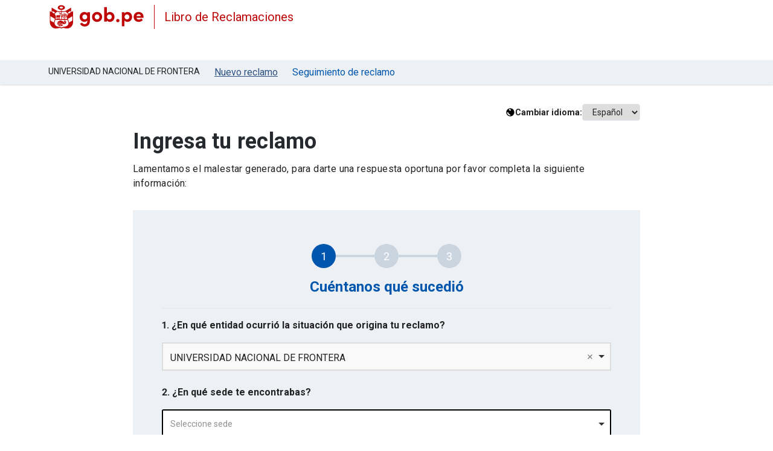

--- FILE ---
content_type: text/html; charset=utf-8
request_url: https://reclamos.servicios.gob.pe/?institution_id=236
body_size: 27602
content:
<!DOCTYPE html><html lang="es"><head><!-- Global site tag (gtag.js) - Google Analytics -->
      <script async src= "https://www.googletagmanager.com/gtag/js?id=UA-156460258-1"></script>
      <script>
        window.dataLayer = window.dataLayer || [];
        function gtag(){dataLayer.push(arguments);}
        gtag('js', new Date());
        gtag('config', 'UA-156460258-1');
        gtag('set', {'user_id': '0-reclamos.servicios.gob.pe-reclamos.servicios.gob.pe'}); 
      </script><meta content="noindex, nofollow" name="robots" /><title>Libro de Reclamaciones</title><meta charset="UTF-8" /><meta content="Libro de Reclamaciones digital para entidades y organismos del estado peruano" name="description" /><meta content="IE=edge" http-equiv="X-UA-Compatible" />
<script>window.NREUM||(NREUM={});NREUM.info={"beacon":"bam.nr-data.net","errorBeacon":"bam.nr-data.net","licenseKey":"a2e518a1f6","applicationID":"538514977","transactionName":"dVcNEBFZXlRRQhpSVltIDwUKWEZLG15QRg==","queueTime":0,"applicationTime":428,"agent":""}</script>
<script>(window.NREUM||(NREUM={})).init={ajax:{deny_list:["bam.nr-data.net"]},feature_flags:["soft_nav"]};(window.NREUM||(NREUM={})).loader_config={licenseKey:"a2e518a1f6",applicationID:"538514977",browserID:"538516234"};;/*! For license information please see nr-loader-rum-1.308.0.min.js.LICENSE.txt */
(()=>{var e,t,r={163:(e,t,r)=>{"use strict";r.d(t,{j:()=>E});var n=r(384),i=r(1741);var a=r(2555);r(860).K7.genericEvents;const s="experimental.resources",o="register",c=e=>{if(!e||"string"!=typeof e)return!1;try{document.createDocumentFragment().querySelector(e)}catch{return!1}return!0};var d=r(2614),u=r(944),l=r(8122);const f="[data-nr-mask]",g=e=>(0,l.a)(e,(()=>{const e={feature_flags:[],experimental:{allow_registered_children:!1,resources:!1},mask_selector:"*",block_selector:"[data-nr-block]",mask_input_options:{color:!1,date:!1,"datetime-local":!1,email:!1,month:!1,number:!1,range:!1,search:!1,tel:!1,text:!1,time:!1,url:!1,week:!1,textarea:!1,select:!1,password:!0}};return{ajax:{deny_list:void 0,block_internal:!0,enabled:!0,autoStart:!0},api:{get allow_registered_children(){return e.feature_flags.includes(o)||e.experimental.allow_registered_children},set allow_registered_children(t){e.experimental.allow_registered_children=t},duplicate_registered_data:!1},browser_consent_mode:{enabled:!1},distributed_tracing:{enabled:void 0,exclude_newrelic_header:void 0,cors_use_newrelic_header:void 0,cors_use_tracecontext_headers:void 0,allowed_origins:void 0},get feature_flags(){return e.feature_flags},set feature_flags(t){e.feature_flags=t},generic_events:{enabled:!0,autoStart:!0},harvest:{interval:30},jserrors:{enabled:!0,autoStart:!0},logging:{enabled:!0,autoStart:!0},metrics:{enabled:!0,autoStart:!0},obfuscate:void 0,page_action:{enabled:!0},page_view_event:{enabled:!0,autoStart:!0},page_view_timing:{enabled:!0,autoStart:!0},performance:{capture_marks:!1,capture_measures:!1,capture_detail:!0,resources:{get enabled(){return e.feature_flags.includes(s)||e.experimental.resources},set enabled(t){e.experimental.resources=t},asset_types:[],first_party_domains:[],ignore_newrelic:!0}},privacy:{cookies_enabled:!0},proxy:{assets:void 0,beacon:void 0},session:{expiresMs:d.wk,inactiveMs:d.BB},session_replay:{autoStart:!0,enabled:!1,preload:!1,sampling_rate:10,error_sampling_rate:100,collect_fonts:!1,inline_images:!1,fix_stylesheets:!0,mask_all_inputs:!0,get mask_text_selector(){return e.mask_selector},set mask_text_selector(t){c(t)?e.mask_selector="".concat(t,",").concat(f):""===t||null===t?e.mask_selector=f:(0,u.R)(5,t)},get block_class(){return"nr-block"},get ignore_class(){return"nr-ignore"},get mask_text_class(){return"nr-mask"},get block_selector(){return e.block_selector},set block_selector(t){c(t)?e.block_selector+=",".concat(t):""!==t&&(0,u.R)(6,t)},get mask_input_options(){return e.mask_input_options},set mask_input_options(t){t&&"object"==typeof t?e.mask_input_options={...t,password:!0}:(0,u.R)(7,t)}},session_trace:{enabled:!0,autoStart:!0},soft_navigations:{enabled:!0,autoStart:!0},spa:{enabled:!0,autoStart:!0},ssl:void 0,user_actions:{enabled:!0,elementAttributes:["id","className","tagName","type"]}}})());var p=r(6154),m=r(9324);let h=0;const v={buildEnv:m.F3,distMethod:m.Xs,version:m.xv,originTime:p.WN},b={consented:!1},y={appMetadata:{},get consented(){return this.session?.state?.consent||b.consented},set consented(e){b.consented=e},customTransaction:void 0,denyList:void 0,disabled:!1,harvester:void 0,isolatedBacklog:!1,isRecording:!1,loaderType:void 0,maxBytes:3e4,obfuscator:void 0,onerror:void 0,ptid:void 0,releaseIds:{},session:void 0,timeKeeper:void 0,registeredEntities:[],jsAttributesMetadata:{bytes:0},get harvestCount(){return++h}},_=e=>{const t=(0,l.a)(e,y),r=Object.keys(v).reduce((e,t)=>(e[t]={value:v[t],writable:!1,configurable:!0,enumerable:!0},e),{});return Object.defineProperties(t,r)};var w=r(5701);const x=e=>{const t=e.startsWith("http");e+="/",r.p=t?e:"https://"+e};var R=r(7836),k=r(3241);const A={accountID:void 0,trustKey:void 0,agentID:void 0,licenseKey:void 0,applicationID:void 0,xpid:void 0},S=e=>(0,l.a)(e,A),T=new Set;function E(e,t={},r,s){let{init:o,info:c,loader_config:d,runtime:u={},exposed:l=!0}=t;if(!c){const e=(0,n.pV)();o=e.init,c=e.info,d=e.loader_config}e.init=g(o||{}),e.loader_config=S(d||{}),c.jsAttributes??={},p.bv&&(c.jsAttributes.isWorker=!0),e.info=(0,a.D)(c);const f=e.init,m=[c.beacon,c.errorBeacon];T.has(e.agentIdentifier)||(f.proxy.assets&&(x(f.proxy.assets),m.push(f.proxy.assets)),f.proxy.beacon&&m.push(f.proxy.beacon),e.beacons=[...m],function(e){const t=(0,n.pV)();Object.getOwnPropertyNames(i.W.prototype).forEach(r=>{const n=i.W.prototype[r];if("function"!=typeof n||"constructor"===n)return;let a=t[r];e[r]&&!1!==e.exposed&&"micro-agent"!==e.runtime?.loaderType&&(t[r]=(...t)=>{const n=e[r](...t);return a?a(...t):n})})}(e),(0,n.US)("activatedFeatures",w.B)),u.denyList=[...f.ajax.deny_list||[],...f.ajax.block_internal?m:[]],u.ptid=e.agentIdentifier,u.loaderType=r,e.runtime=_(u),T.has(e.agentIdentifier)||(e.ee=R.ee.get(e.agentIdentifier),e.exposed=l,(0,k.W)({agentIdentifier:e.agentIdentifier,drained:!!w.B?.[e.agentIdentifier],type:"lifecycle",name:"initialize",feature:void 0,data:e.config})),T.add(e.agentIdentifier)}},384:(e,t,r)=>{"use strict";r.d(t,{NT:()=>s,US:()=>u,Zm:()=>o,bQ:()=>d,dV:()=>c,pV:()=>l});var n=r(6154),i=r(1863),a=r(1910);const s={beacon:"bam.nr-data.net",errorBeacon:"bam.nr-data.net"};function o(){return n.gm.NREUM||(n.gm.NREUM={}),void 0===n.gm.newrelic&&(n.gm.newrelic=n.gm.NREUM),n.gm.NREUM}function c(){let e=o();return e.o||(e.o={ST:n.gm.setTimeout,SI:n.gm.setImmediate||n.gm.setInterval,CT:n.gm.clearTimeout,XHR:n.gm.XMLHttpRequest,REQ:n.gm.Request,EV:n.gm.Event,PR:n.gm.Promise,MO:n.gm.MutationObserver,FETCH:n.gm.fetch,WS:n.gm.WebSocket},(0,a.i)(...Object.values(e.o))),e}function d(e,t){let r=o();r.initializedAgents??={},t.initializedAt={ms:(0,i.t)(),date:new Date},r.initializedAgents[e]=t}function u(e,t){o()[e]=t}function l(){return function(){let e=o();const t=e.info||{};e.info={beacon:s.beacon,errorBeacon:s.errorBeacon,...t}}(),function(){let e=o();const t=e.init||{};e.init={...t}}(),c(),function(){let e=o();const t=e.loader_config||{};e.loader_config={...t}}(),o()}},782:(e,t,r)=>{"use strict";r.d(t,{T:()=>n});const n=r(860).K7.pageViewTiming},860:(e,t,r)=>{"use strict";r.d(t,{$J:()=>u,K7:()=>c,P3:()=>d,XX:()=>i,Yy:()=>o,df:()=>a,qY:()=>n,v4:()=>s});const n="events",i="jserrors",a="browser/blobs",s="rum",o="browser/logs",c={ajax:"ajax",genericEvents:"generic_events",jserrors:i,logging:"logging",metrics:"metrics",pageAction:"page_action",pageViewEvent:"page_view_event",pageViewTiming:"page_view_timing",sessionReplay:"session_replay",sessionTrace:"session_trace",softNav:"soft_navigations",spa:"spa"},d={[c.pageViewEvent]:1,[c.pageViewTiming]:2,[c.metrics]:3,[c.jserrors]:4,[c.spa]:5,[c.ajax]:6,[c.sessionTrace]:7,[c.softNav]:8,[c.sessionReplay]:9,[c.logging]:10,[c.genericEvents]:11},u={[c.pageViewEvent]:s,[c.pageViewTiming]:n,[c.ajax]:n,[c.spa]:n,[c.softNav]:n,[c.metrics]:i,[c.jserrors]:i,[c.sessionTrace]:a,[c.sessionReplay]:a,[c.logging]:o,[c.genericEvents]:"ins"}},944:(e,t,r)=>{"use strict";r.d(t,{R:()=>i});var n=r(3241);function i(e,t){"function"==typeof console.debug&&(console.debug("New Relic Warning: https://github.com/newrelic/newrelic-browser-agent/blob/main/docs/warning-codes.md#".concat(e),t),(0,n.W)({agentIdentifier:null,drained:null,type:"data",name:"warn",feature:"warn",data:{code:e,secondary:t}}))}},1687:(e,t,r)=>{"use strict";r.d(t,{Ak:()=>d,Ze:()=>f,x3:()=>u});var n=r(3241),i=r(7836),a=r(3606),s=r(860),o=r(2646);const c={};function d(e,t){const r={staged:!1,priority:s.P3[t]||0};l(e),c[e].get(t)||c[e].set(t,r)}function u(e,t){e&&c[e]&&(c[e].get(t)&&c[e].delete(t),p(e,t,!1),c[e].size&&g(e))}function l(e){if(!e)throw new Error("agentIdentifier required");c[e]||(c[e]=new Map)}function f(e="",t="feature",r=!1){if(l(e),!e||!c[e].get(t)||r)return p(e,t);c[e].get(t).staged=!0,g(e)}function g(e){const t=Array.from(c[e]);t.every(([e,t])=>t.staged)&&(t.sort((e,t)=>e[1].priority-t[1].priority),t.forEach(([t])=>{c[e].delete(t),p(e,t)}))}function p(e,t,r=!0){const s=e?i.ee.get(e):i.ee,c=a.i.handlers;if(!s.aborted&&s.backlog&&c){if((0,n.W)({agentIdentifier:e,type:"lifecycle",name:"drain",feature:t}),r){const e=s.backlog[t],r=c[t];if(r){for(let t=0;e&&t<e.length;++t)m(e[t],r);Object.entries(r).forEach(([e,t])=>{Object.values(t||{}).forEach(t=>{t[0]?.on&&t[0]?.context()instanceof o.y&&t[0].on(e,t[1])})})}}s.isolatedBacklog||delete c[t],s.backlog[t]=null,s.emit("drain-"+t,[])}}function m(e,t){var r=e[1];Object.values(t[r]||{}).forEach(t=>{var r=e[0];if(t[0]===r){var n=t[1],i=e[3],a=e[2];n.apply(i,a)}})}},1738:(e,t,r)=>{"use strict";r.d(t,{U:()=>g,Y:()=>f});var n=r(3241),i=r(9908),a=r(1863),s=r(944),o=r(5701),c=r(3969),d=r(8362),u=r(860),l=r(4261);function f(e,t,r,a){const f=a||r;!f||f[e]&&f[e]!==d.d.prototype[e]||(f[e]=function(){(0,i.p)(c.xV,["API/"+e+"/called"],void 0,u.K7.metrics,r.ee),(0,n.W)({agentIdentifier:r.agentIdentifier,drained:!!o.B?.[r.agentIdentifier],type:"data",name:"api",feature:l.Pl+e,data:{}});try{return t.apply(this,arguments)}catch(e){(0,s.R)(23,e)}})}function g(e,t,r,n,s){const o=e.info;null===r?delete o.jsAttributes[t]:o.jsAttributes[t]=r,(s||null===r)&&(0,i.p)(l.Pl+n,[(0,a.t)(),t,r],void 0,"session",e.ee)}},1741:(e,t,r)=>{"use strict";r.d(t,{W:()=>a});var n=r(944),i=r(4261);class a{#e(e,...t){if(this[e]!==a.prototype[e])return this[e](...t);(0,n.R)(35,e)}addPageAction(e,t){return this.#e(i.hG,e,t)}register(e){return this.#e(i.eY,e)}recordCustomEvent(e,t){return this.#e(i.fF,e,t)}setPageViewName(e,t){return this.#e(i.Fw,e,t)}setCustomAttribute(e,t,r){return this.#e(i.cD,e,t,r)}noticeError(e,t){return this.#e(i.o5,e,t)}setUserId(e,t=!1){return this.#e(i.Dl,e,t)}setApplicationVersion(e){return this.#e(i.nb,e)}setErrorHandler(e){return this.#e(i.bt,e)}addRelease(e,t){return this.#e(i.k6,e,t)}log(e,t){return this.#e(i.$9,e,t)}start(){return this.#e(i.d3)}finished(e){return this.#e(i.BL,e)}recordReplay(){return this.#e(i.CH)}pauseReplay(){return this.#e(i.Tb)}addToTrace(e){return this.#e(i.U2,e)}setCurrentRouteName(e){return this.#e(i.PA,e)}interaction(e){return this.#e(i.dT,e)}wrapLogger(e,t,r){return this.#e(i.Wb,e,t,r)}measure(e,t){return this.#e(i.V1,e,t)}consent(e){return this.#e(i.Pv,e)}}},1863:(e,t,r)=>{"use strict";function n(){return Math.floor(performance.now())}r.d(t,{t:()=>n})},1910:(e,t,r)=>{"use strict";r.d(t,{i:()=>a});var n=r(944);const i=new Map;function a(...e){return e.every(e=>{if(i.has(e))return i.get(e);const t="function"==typeof e?e.toString():"",r=t.includes("[native code]"),a=t.includes("nrWrapper");return r||a||(0,n.R)(64,e?.name||t),i.set(e,r),r})}},2555:(e,t,r)=>{"use strict";r.d(t,{D:()=>o,f:()=>s});var n=r(384),i=r(8122);const a={beacon:n.NT.beacon,errorBeacon:n.NT.errorBeacon,licenseKey:void 0,applicationID:void 0,sa:void 0,queueTime:void 0,applicationTime:void 0,ttGuid:void 0,user:void 0,account:void 0,product:void 0,extra:void 0,jsAttributes:{},userAttributes:void 0,atts:void 0,transactionName:void 0,tNamePlain:void 0};function s(e){try{return!!e.licenseKey&&!!e.errorBeacon&&!!e.applicationID}catch(e){return!1}}const o=e=>(0,i.a)(e,a)},2614:(e,t,r)=>{"use strict";r.d(t,{BB:()=>s,H3:()=>n,g:()=>d,iL:()=>c,tS:()=>o,uh:()=>i,wk:()=>a});const n="NRBA",i="SESSION",a=144e5,s=18e5,o={STARTED:"session-started",PAUSE:"session-pause",RESET:"session-reset",RESUME:"session-resume",UPDATE:"session-update"},c={SAME_TAB:"same-tab",CROSS_TAB:"cross-tab"},d={OFF:0,FULL:1,ERROR:2}},2646:(e,t,r)=>{"use strict";r.d(t,{y:()=>n});class n{constructor(e){this.contextId=e}}},2843:(e,t,r)=>{"use strict";r.d(t,{G:()=>a,u:()=>i});var n=r(3878);function i(e,t=!1,r,i){(0,n.DD)("visibilitychange",function(){if(t)return void("hidden"===document.visibilityState&&e());e(document.visibilityState)},r,i)}function a(e,t,r){(0,n.sp)("pagehide",e,t,r)}},3241:(e,t,r)=>{"use strict";r.d(t,{W:()=>a});var n=r(6154);const i="newrelic";function a(e={}){try{n.gm.dispatchEvent(new CustomEvent(i,{detail:e}))}catch(e){}}},3606:(e,t,r)=>{"use strict";r.d(t,{i:()=>a});var n=r(9908);a.on=s;var i=a.handlers={};function a(e,t,r,a){s(a||n.d,i,e,t,r)}function s(e,t,r,i,a){a||(a="feature"),e||(e=n.d);var s=t[a]=t[a]||{};(s[r]=s[r]||[]).push([e,i])}},3878:(e,t,r)=>{"use strict";function n(e,t){return{capture:e,passive:!1,signal:t}}function i(e,t,r=!1,i){window.addEventListener(e,t,n(r,i))}function a(e,t,r=!1,i){document.addEventListener(e,t,n(r,i))}r.d(t,{DD:()=>a,jT:()=>n,sp:()=>i})},3969:(e,t,r)=>{"use strict";r.d(t,{TZ:()=>n,XG:()=>o,rs:()=>i,xV:()=>s,z_:()=>a});const n=r(860).K7.metrics,i="sm",a="cm",s="storeSupportabilityMetrics",o="storeEventMetrics"},4234:(e,t,r)=>{"use strict";r.d(t,{W:()=>a});var n=r(7836),i=r(1687);class a{constructor(e,t){this.agentIdentifier=e,this.ee=n.ee.get(e),this.featureName=t,this.blocked=!1}deregisterDrain(){(0,i.x3)(this.agentIdentifier,this.featureName)}}},4261:(e,t,r)=>{"use strict";r.d(t,{$9:()=>d,BL:()=>o,CH:()=>g,Dl:()=>_,Fw:()=>y,PA:()=>h,Pl:()=>n,Pv:()=>k,Tb:()=>l,U2:()=>a,V1:()=>R,Wb:()=>x,bt:()=>b,cD:()=>v,d3:()=>w,dT:()=>c,eY:()=>p,fF:()=>f,hG:()=>i,k6:()=>s,nb:()=>m,o5:()=>u});const n="api-",i="addPageAction",a="addToTrace",s="addRelease",o="finished",c="interaction",d="log",u="noticeError",l="pauseReplay",f="recordCustomEvent",g="recordReplay",p="register",m="setApplicationVersion",h="setCurrentRouteName",v="setCustomAttribute",b="setErrorHandler",y="setPageViewName",_="setUserId",w="start",x="wrapLogger",R="measure",k="consent"},5289:(e,t,r)=>{"use strict";r.d(t,{GG:()=>s,Qr:()=>c,sB:()=>o});var n=r(3878),i=r(6389);function a(){return"undefined"==typeof document||"complete"===document.readyState}function s(e,t){if(a())return e();const r=(0,i.J)(e),s=setInterval(()=>{a()&&(clearInterval(s),r())},500);(0,n.sp)("load",r,t)}function o(e){if(a())return e();(0,n.DD)("DOMContentLoaded",e)}function c(e){if(a())return e();(0,n.sp)("popstate",e)}},5607:(e,t,r)=>{"use strict";r.d(t,{W:()=>n});const n=(0,r(9566).bz)()},5701:(e,t,r)=>{"use strict";r.d(t,{B:()=>a,t:()=>s});var n=r(3241);const i=new Set,a={};function s(e,t){const r=t.agentIdentifier;a[r]??={},e&&"object"==typeof e&&(i.has(r)||(t.ee.emit("rumresp",[e]),a[r]=e,i.add(r),(0,n.W)({agentIdentifier:r,loaded:!0,drained:!0,type:"lifecycle",name:"load",feature:void 0,data:e})))}},6154:(e,t,r)=>{"use strict";r.d(t,{OF:()=>c,RI:()=>i,WN:()=>u,bv:()=>a,eN:()=>l,gm:()=>s,mw:()=>o,sb:()=>d});var n=r(1863);const i="undefined"!=typeof window&&!!window.document,a="undefined"!=typeof WorkerGlobalScope&&("undefined"!=typeof self&&self instanceof WorkerGlobalScope&&self.navigator instanceof WorkerNavigator||"undefined"!=typeof globalThis&&globalThis instanceof WorkerGlobalScope&&globalThis.navigator instanceof WorkerNavigator),s=i?window:"undefined"!=typeof WorkerGlobalScope&&("undefined"!=typeof self&&self instanceof WorkerGlobalScope&&self||"undefined"!=typeof globalThis&&globalThis instanceof WorkerGlobalScope&&globalThis),o=Boolean("hidden"===s?.document?.visibilityState),c=/iPad|iPhone|iPod/.test(s.navigator?.userAgent),d=c&&"undefined"==typeof SharedWorker,u=((()=>{const e=s.navigator?.userAgent?.match(/Firefox[/\s](\d+\.\d+)/);Array.isArray(e)&&e.length>=2&&e[1]})(),Date.now()-(0,n.t)()),l=()=>"undefined"!=typeof PerformanceNavigationTiming&&s?.performance?.getEntriesByType("navigation")?.[0]?.responseStart},6389:(e,t,r)=>{"use strict";function n(e,t=500,r={}){const n=r?.leading||!1;let i;return(...r)=>{n&&void 0===i&&(e.apply(this,r),i=setTimeout(()=>{i=clearTimeout(i)},t)),n||(clearTimeout(i),i=setTimeout(()=>{e.apply(this,r)},t))}}function i(e){let t=!1;return(...r)=>{t||(t=!0,e.apply(this,r))}}r.d(t,{J:()=>i,s:()=>n})},6630:(e,t,r)=>{"use strict";r.d(t,{T:()=>n});const n=r(860).K7.pageViewEvent},7699:(e,t,r)=>{"use strict";r.d(t,{It:()=>a,KC:()=>o,No:()=>i,qh:()=>s});var n=r(860);const i=16e3,a=1e6,s="SESSION_ERROR",o={[n.K7.logging]:!0,[n.K7.genericEvents]:!1,[n.K7.jserrors]:!1,[n.K7.ajax]:!1}},7836:(e,t,r)=>{"use strict";r.d(t,{P:()=>o,ee:()=>c});var n=r(384),i=r(8990),a=r(2646),s=r(5607);const o="nr@context:".concat(s.W),c=function e(t,r){var n={},s={},u={},l=!1;try{l=16===r.length&&d.initializedAgents?.[r]?.runtime.isolatedBacklog}catch(e){}var f={on:p,addEventListener:p,removeEventListener:function(e,t){var r=n[e];if(!r)return;for(var i=0;i<r.length;i++)r[i]===t&&r.splice(i,1)},emit:function(e,r,n,i,a){!1!==a&&(a=!0);if(c.aborted&&!i)return;t&&a&&t.emit(e,r,n);var o=g(n);m(e).forEach(e=>{e.apply(o,r)});var d=v()[s[e]];d&&d.push([f,e,r,o]);return o},get:h,listeners:m,context:g,buffer:function(e,t){const r=v();if(t=t||"feature",f.aborted)return;Object.entries(e||{}).forEach(([e,n])=>{s[n]=t,t in r||(r[t]=[])})},abort:function(){f._aborted=!0,Object.keys(f.backlog).forEach(e=>{delete f.backlog[e]})},isBuffering:function(e){return!!v()[s[e]]},debugId:r,backlog:l?{}:t&&"object"==typeof t.backlog?t.backlog:{},isolatedBacklog:l};return Object.defineProperty(f,"aborted",{get:()=>{let e=f._aborted||!1;return e||(t&&(e=t.aborted),e)}}),f;function g(e){return e&&e instanceof a.y?e:e?(0,i.I)(e,o,()=>new a.y(o)):new a.y(o)}function p(e,t){n[e]=m(e).concat(t)}function m(e){return n[e]||[]}function h(t){return u[t]=u[t]||e(f,t)}function v(){return f.backlog}}(void 0,"globalEE"),d=(0,n.Zm)();d.ee||(d.ee=c)},8122:(e,t,r)=>{"use strict";r.d(t,{a:()=>i});var n=r(944);function i(e,t){try{if(!e||"object"!=typeof e)return(0,n.R)(3);if(!t||"object"!=typeof t)return(0,n.R)(4);const r=Object.create(Object.getPrototypeOf(t),Object.getOwnPropertyDescriptors(t)),a=0===Object.keys(r).length?e:r;for(let s in a)if(void 0!==e[s])try{if(null===e[s]){r[s]=null;continue}Array.isArray(e[s])&&Array.isArray(t[s])?r[s]=Array.from(new Set([...e[s],...t[s]])):"object"==typeof e[s]&&"object"==typeof t[s]?r[s]=i(e[s],t[s]):r[s]=e[s]}catch(e){r[s]||(0,n.R)(1,e)}return r}catch(e){(0,n.R)(2,e)}}},8362:(e,t,r)=>{"use strict";r.d(t,{d:()=>a});var n=r(9566),i=r(1741);class a extends i.W{agentIdentifier=(0,n.LA)(16)}},8374:(e,t,r)=>{r.nc=(()=>{try{return document?.currentScript?.nonce}catch(e){}return""})()},8990:(e,t,r)=>{"use strict";r.d(t,{I:()=>i});var n=Object.prototype.hasOwnProperty;function i(e,t,r){if(n.call(e,t))return e[t];var i=r();if(Object.defineProperty&&Object.keys)try{return Object.defineProperty(e,t,{value:i,writable:!0,enumerable:!1}),i}catch(e){}return e[t]=i,i}},9324:(e,t,r)=>{"use strict";r.d(t,{F3:()=>i,Xs:()=>a,xv:()=>n});const n="1.308.0",i="PROD",a="CDN"},9566:(e,t,r)=>{"use strict";r.d(t,{LA:()=>o,bz:()=>s});var n=r(6154);const i="xxxxxxxx-xxxx-4xxx-yxxx-xxxxxxxxxxxx";function a(e,t){return e?15&e[t]:16*Math.random()|0}function s(){const e=n.gm?.crypto||n.gm?.msCrypto;let t,r=0;return e&&e.getRandomValues&&(t=e.getRandomValues(new Uint8Array(30))),i.split("").map(e=>"x"===e?a(t,r++).toString(16):"y"===e?(3&a()|8).toString(16):e).join("")}function o(e){const t=n.gm?.crypto||n.gm?.msCrypto;let r,i=0;t&&t.getRandomValues&&(r=t.getRandomValues(new Uint8Array(e)));const s=[];for(var o=0;o<e;o++)s.push(a(r,i++).toString(16));return s.join("")}},9908:(e,t,r)=>{"use strict";r.d(t,{d:()=>n,p:()=>i});var n=r(7836).ee.get("handle");function i(e,t,r,i,a){a?(a.buffer([e],i),a.emit(e,t,r)):(n.buffer([e],i),n.emit(e,t,r))}}},n={};function i(e){var t=n[e];if(void 0!==t)return t.exports;var a=n[e]={exports:{}};return r[e](a,a.exports,i),a.exports}i.m=r,i.d=(e,t)=>{for(var r in t)i.o(t,r)&&!i.o(e,r)&&Object.defineProperty(e,r,{enumerable:!0,get:t[r]})},i.f={},i.e=e=>Promise.all(Object.keys(i.f).reduce((t,r)=>(i.f[r](e,t),t),[])),i.u=e=>"nr-rum-1.308.0.min.js",i.o=(e,t)=>Object.prototype.hasOwnProperty.call(e,t),e={},t="NRBA-1.308.0.PROD:",i.l=(r,n,a,s)=>{if(e[r])e[r].push(n);else{var o,c;if(void 0!==a)for(var d=document.getElementsByTagName("script"),u=0;u<d.length;u++){var l=d[u];if(l.getAttribute("src")==r||l.getAttribute("data-webpack")==t+a){o=l;break}}if(!o){c=!0;var f={296:"sha512-+MIMDsOcckGXa1EdWHqFNv7P+JUkd5kQwCBr3KE6uCvnsBNUrdSt4a/3/L4j4TxtnaMNjHpza2/erNQbpacJQA=="};(o=document.createElement("script")).charset="utf-8",i.nc&&o.setAttribute("nonce",i.nc),o.setAttribute("data-webpack",t+a),o.src=r,0!==o.src.indexOf(window.location.origin+"/")&&(o.crossOrigin="anonymous"),f[s]&&(o.integrity=f[s])}e[r]=[n];var g=(t,n)=>{o.onerror=o.onload=null,clearTimeout(p);var i=e[r];if(delete e[r],o.parentNode&&o.parentNode.removeChild(o),i&&i.forEach(e=>e(n)),t)return t(n)},p=setTimeout(g.bind(null,void 0,{type:"timeout",target:o}),12e4);o.onerror=g.bind(null,o.onerror),o.onload=g.bind(null,o.onload),c&&document.head.appendChild(o)}},i.r=e=>{"undefined"!=typeof Symbol&&Symbol.toStringTag&&Object.defineProperty(e,Symbol.toStringTag,{value:"Module"}),Object.defineProperty(e,"__esModule",{value:!0})},i.p="https://js-agent.newrelic.com/",(()=>{var e={374:0,840:0};i.f.j=(t,r)=>{var n=i.o(e,t)?e[t]:void 0;if(0!==n)if(n)r.push(n[2]);else{var a=new Promise((r,i)=>n=e[t]=[r,i]);r.push(n[2]=a);var s=i.p+i.u(t),o=new Error;i.l(s,r=>{if(i.o(e,t)&&(0!==(n=e[t])&&(e[t]=void 0),n)){var a=r&&("load"===r.type?"missing":r.type),s=r&&r.target&&r.target.src;o.message="Loading chunk "+t+" failed: ("+a+": "+s+")",o.name="ChunkLoadError",o.type=a,o.request=s,n[1](o)}},"chunk-"+t,t)}};var t=(t,r)=>{var n,a,[s,o,c]=r,d=0;if(s.some(t=>0!==e[t])){for(n in o)i.o(o,n)&&(i.m[n]=o[n]);if(c)c(i)}for(t&&t(r);d<s.length;d++)a=s[d],i.o(e,a)&&e[a]&&e[a][0](),e[a]=0},r=self["webpackChunk:NRBA-1.308.0.PROD"]=self["webpackChunk:NRBA-1.308.0.PROD"]||[];r.forEach(t.bind(null,0)),r.push=t.bind(null,r.push.bind(r))})(),(()=>{"use strict";i(8374);var e=i(8362),t=i(860);const r=Object.values(t.K7);var n=i(163);var a=i(9908),s=i(1863),o=i(4261),c=i(1738);var d=i(1687),u=i(4234),l=i(5289),f=i(6154),g=i(944),p=i(384);const m=e=>f.RI&&!0===e?.privacy.cookies_enabled;function h(e){return!!(0,p.dV)().o.MO&&m(e)&&!0===e?.session_trace.enabled}var v=i(6389),b=i(7699);class y extends u.W{constructor(e,t){super(e.agentIdentifier,t),this.agentRef=e,this.abortHandler=void 0,this.featAggregate=void 0,this.loadedSuccessfully=void 0,this.onAggregateImported=new Promise(e=>{this.loadedSuccessfully=e}),this.deferred=Promise.resolve(),!1===e.init[this.featureName].autoStart?this.deferred=new Promise((t,r)=>{this.ee.on("manual-start-all",(0,v.J)(()=>{(0,d.Ak)(e.agentIdentifier,this.featureName),t()}))}):(0,d.Ak)(e.agentIdentifier,t)}importAggregator(e,t,r={}){if(this.featAggregate)return;const n=async()=>{let n;await this.deferred;try{if(m(e.init)){const{setupAgentSession:t}=await i.e(296).then(i.bind(i,3305));n=t(e)}}catch(e){(0,g.R)(20,e),this.ee.emit("internal-error",[e]),(0,a.p)(b.qh,[e],void 0,this.featureName,this.ee)}try{if(!this.#t(this.featureName,n,e.init))return(0,d.Ze)(this.agentIdentifier,this.featureName),void this.loadedSuccessfully(!1);const{Aggregate:i}=await t();this.featAggregate=new i(e,r),e.runtime.harvester.initializedAggregates.push(this.featAggregate),this.loadedSuccessfully(!0)}catch(e){(0,g.R)(34,e),this.abortHandler?.(),(0,d.Ze)(this.agentIdentifier,this.featureName,!0),this.loadedSuccessfully(!1),this.ee&&this.ee.abort()}};f.RI?(0,l.GG)(()=>n(),!0):n()}#t(e,r,n){if(this.blocked)return!1;switch(e){case t.K7.sessionReplay:return h(n)&&!!r;case t.K7.sessionTrace:return!!r;default:return!0}}}var _=i(6630),w=i(2614),x=i(3241);class R extends y{static featureName=_.T;constructor(e){var t;super(e,_.T),this.setupInspectionEvents(e.agentIdentifier),t=e,(0,c.Y)(o.Fw,function(e,r){"string"==typeof e&&("/"!==e.charAt(0)&&(e="/"+e),t.runtime.customTransaction=(r||"http://custom.transaction")+e,(0,a.p)(o.Pl+o.Fw,[(0,s.t)()],void 0,void 0,t.ee))},t),this.importAggregator(e,()=>i.e(296).then(i.bind(i,3943)))}setupInspectionEvents(e){const t=(t,r)=>{t&&(0,x.W)({agentIdentifier:e,timeStamp:t.timeStamp,loaded:"complete"===t.target.readyState,type:"window",name:r,data:t.target.location+""})};(0,l.sB)(e=>{t(e,"DOMContentLoaded")}),(0,l.GG)(e=>{t(e,"load")}),(0,l.Qr)(e=>{t(e,"navigate")}),this.ee.on(w.tS.UPDATE,(t,r)=>{(0,x.W)({agentIdentifier:e,type:"lifecycle",name:"session",data:r})})}}class k extends e.d{constructor(e){var t;(super(),f.gm)?(this.features={},(0,p.bQ)(this.agentIdentifier,this),this.desiredFeatures=new Set(e.features||[]),this.desiredFeatures.add(R),(0,n.j)(this,e,e.loaderType||"agent"),t=this,(0,c.Y)(o.cD,function(e,r,n=!1){if("string"==typeof e){if(["string","number","boolean"].includes(typeof r)||null===r)return(0,c.U)(t,e,r,o.cD,n);(0,g.R)(40,typeof r)}else(0,g.R)(39,typeof e)},t),function(e){(0,c.Y)(o.Dl,function(t,r=!1){if("string"!=typeof t&&null!==t)return void(0,g.R)(41,typeof t);const n=e.info.jsAttributes["enduser.id"];r&&null!=n&&n!==t?(0,a.p)(o.Pl+"setUserIdAndResetSession",[t],void 0,"session",e.ee):(0,c.U)(e,"enduser.id",t,o.Dl,!0)},e)}(this),function(e){(0,c.Y)(o.nb,function(t){if("string"==typeof t||null===t)return(0,c.U)(e,"application.version",t,o.nb,!1);(0,g.R)(42,typeof t)},e)}(this),function(e){(0,c.Y)(o.d3,function(){e.ee.emit("manual-start-all")},e)}(this),function(e){(0,c.Y)(o.Pv,function(t=!0){if("boolean"==typeof t){if((0,a.p)(o.Pl+o.Pv,[t],void 0,"session",e.ee),e.runtime.consented=t,t){const t=e.features.page_view_event;t.onAggregateImported.then(e=>{const r=t.featAggregate;e&&!r.sentRum&&r.sendRum()})}}else(0,g.R)(65,typeof t)},e)}(this),this.run()):(0,g.R)(21)}get config(){return{info:this.info,init:this.init,loader_config:this.loader_config,runtime:this.runtime}}get api(){return this}run(){try{const e=function(e){const t={};return r.forEach(r=>{t[r]=!!e[r]?.enabled}),t}(this.init),n=[...this.desiredFeatures];n.sort((e,r)=>t.P3[e.featureName]-t.P3[r.featureName]),n.forEach(r=>{if(!e[r.featureName]&&r.featureName!==t.K7.pageViewEvent)return;if(r.featureName===t.K7.spa)return void(0,g.R)(67);const n=function(e){switch(e){case t.K7.ajax:return[t.K7.jserrors];case t.K7.sessionTrace:return[t.K7.ajax,t.K7.pageViewEvent];case t.K7.sessionReplay:return[t.K7.sessionTrace];case t.K7.pageViewTiming:return[t.K7.pageViewEvent];default:return[]}}(r.featureName).filter(e=>!(e in this.features));n.length>0&&(0,g.R)(36,{targetFeature:r.featureName,missingDependencies:n}),this.features[r.featureName]=new r(this)})}catch(e){(0,g.R)(22,e);for(const e in this.features)this.features[e].abortHandler?.();const t=(0,p.Zm)();delete t.initializedAgents[this.agentIdentifier]?.features,delete this.sharedAggregator;return t.ee.get(this.agentIdentifier).abort(),!1}}}var A=i(2843),S=i(782);class T extends y{static featureName=S.T;constructor(e){super(e,S.T),f.RI&&((0,A.u)(()=>(0,a.p)("docHidden",[(0,s.t)()],void 0,S.T,this.ee),!0),(0,A.G)(()=>(0,a.p)("winPagehide",[(0,s.t)()],void 0,S.T,this.ee)),this.importAggregator(e,()=>i.e(296).then(i.bind(i,2117))))}}var E=i(3969);class I extends y{static featureName=E.TZ;constructor(e){super(e,E.TZ),f.RI&&document.addEventListener("securitypolicyviolation",e=>{(0,a.p)(E.xV,["Generic/CSPViolation/Detected"],void 0,this.featureName,this.ee)}),this.importAggregator(e,()=>i.e(296).then(i.bind(i,9623)))}}new k({features:[R,T,I],loaderType:"lite"})})()})();</script><meta content="width=device-width, initial-scale=1, shrink-to-fit=no" name="viewport" /><link href="https://fonts.googleapis.com/css?family=Roboto&amp;display=swap" rel="stylesheet" /><meta name="csrf-param" content="authenticity_token" />
<meta name="csrf-token" content="8/i8vdCXM9SRAuI9FLlzNNRKh8tol+9Zx1SrMDZomyBbW0aDJJmml0NDwZiM6st+/b658bjhLN0jxijBp05Tjw==" /><script src="/packs/js/application-95d1dceea6059b402320.js" data-turbolinks-track="reload"></script><link rel="stylesheet" media="all" href="/packs/css/application-51abe9ab.css" /><link rel="apple-touch-icon" type="image/x-icon" href="/assets/favicons/apple-icon-57x57-c258820b128d5b5d64982088e03ecd83544b228a6e3924942d98f2ce5ce94916.png" sizes="57x57" /><link rel="apple-touch-icon" type="image/x-icon" href="/assets/favicons/apple-icon-60x60-aad7176791752f2fc30893f328833f20eca570e1b6746dc3597286c83e06c47c.png" sizes="60x60" /><link rel="apple-touch-icon" type="image/x-icon" href="/assets/favicons/apple-icon-72x72-71ce12a8856e1795e5f626e50ed151349fa2a601a3960584b3b5c4d6a9e38e9c.png" sizes="72x72" /><link rel="apple-touch-icon" type="image/x-icon" href="/assets/favicons/apple-icon-76x76-2ccc6a97bca6c5145fc5361e271c7bd13ded24223a8d4edd38dfb3791199850a.png" sizes="76x76" /><link rel="apple-touch-icon" type="image/x-icon" href="/assets/favicons/apple-icon-114x114-dc30ed117b2aba49a20300f6e47c1462a2cbcf33e34054ab72b8b0f9f08db757.png" sizes="114x114" /><link rel="apple-touch-icon" type="image/x-icon" href="/assets/favicons/apple-icon-120x120-dc0bb49f42590540f2b1d00573b24bfdf81ab76ca01e30645882a74ecf857a6f.png" sizes="120x120" /><link rel="apple-touch-icon" type="image/x-icon" href="/assets/favicons/apple-icon-144x144-1420bfca3aa8f62d4a037aab6fae546f2f7c0f0a9c21753225f27501b9c20abc.png" sizes="144x144" /><link rel="apple-touch-icon" type="image/x-icon" href="/assets/favicons/apple-icon-152x152-48e5e77ef2ae0f254532c45caa7d9e3b89047fdbc851daa24e06c0a39a4dc020.png" sizes="152x152" /><link rel="apple-touch-icon" type="image/x-icon" href="/assets/favicons/apple-icon-180x180-0bf89819ba1958c59860a8609ca7a2960986e6eef6c87e5038d0deecae051a6a.png" sizes="180x180" /><link rel="icon" type="image/png" href="/assets/favicons/android-icon-192x192-ad4ee4661945269ab5e706b4c21001f48ae6cd8b2f719941f1b91dfedc8a7380.png" sizes="192x192" /><link rel="shortcut icon" type="image/x-icon" href="/assets/favicons/favicon-68fc5d509fab0066f56b71450324ab37e7afb95ad844bba8d733525ff948e23f.ico" /></head><body class="flex flex-col min-h-screen text-black-main print:min-h-full"><header class="py-2 relative md:static bg-white-start content-center h-26 text-red-start print:hidden"><div class="container mx-auto px-2 max-w-5xl md:px-4 xl:max-w-6xl"><div class="flex items-center justify-between flex-no-wrap"><div class="flex items-center"><a class="flex items-center" alt="Home Libro de Reclamaciones" aria-label="Logo Libro de Reclamaciones" href="/?locale=es"><img alt="Logo Libro de Reclamaciones" class="h-10 hidden md:inline-block logo-svg" src="/assets/escudo_text-b23f75eb195172a38d15e6b172a5e963cb676d5ca5e17a0f6b3ba9f8a0071195.svg" /><img alt="Logo Libro de Reclamaciones" class="h-10 md:hidden" src="/assets/escudo_blanco-a916f67bfb8556a0c3b5e3373d5dc73c1365f959e0c14410684d33dc170e0396.svg" /></a><div aria-hidden="true" class="border-l mx-2 h-10 border-red-start md:inline md:mx-4"></div><div class="mr-2 text-xl md:inline">Libro de Reclamaciones</div></div><a class="btn text-blue-steps bg-white w-56 text-center hidden" href="/es/reclamos">Ver el estado del reclamo</a></div></div></header><nav class="bg-gray-body sticky top-0 z-10 shadow mb-4 print:hidden"><div class="container mx-auto px-4 max-w-6xl my-2 md:max-w-5xl xl:max-w-6xl"><ul class="flex"><li class="js-institution-name mr-6 font-normal text-sm black-main"></li><li class="mr-6"><a class="block active" href="/?locale=es">Nuevo reclamo</a></li><li class="mr-6"><a class="" href="/es/reclamos">Seguimiento de reclamo</a></li></ul></div></nav><div class="contents yield flex-grow" role="main"><div class="container mx-auto max-w-6xl mb-4 px-4 flex-grow"><div class="mx-auto"><div class="my-4 sm:w-3/4 mx-auto"><div class="flex justify-end mb-4"><div class="flex items-center gap-2 text-sm"><img class="w-4 h-4" src="/assets/icons/globe-65d4571f8154a5306f751f178b18d10aa831e6ae8e72dbbbde955cd7a7191cff.svg" /><span class="font-semibold">Cambiar idioma:</span><select name="locale" id="locale" onchange="window.location.href=&#39;/&#39; + this.value + &#39;/change_language&#39;" class="text-sm px-3 py-1 border rounded"><option selected="selected" value="es-PE">Español</option></select></div></div><h1 class="text-4xl mb-4 sm:ml-0">Ingresa tu reclamo</h1><p class="text-base leading-normal tracking-wide sm:ml-0">Lamentamos el malestar generado, para darte una respuesta oportuna por favor completa la siguiente información:</p></div><form class="simple_form new_complaint" id="new_complaint" autocomplete="off" novalidate="novalidate" enctype="multipart/form-data" action="/es/reclamos" accept-charset="UTF-8" method="post"><input type="hidden" name="authenticity_token" value="rmXaGY6LA3LA5mycPLCwvN0PtcZyB5zhJhYyVp2BCN91Y23Jn4NyxJ8i7svvRihwwg3ea8bJ0+DUh/gHVvVOTQ==" /><div class="mt-8 sm:w-3/4 mx-auto"><div class="p-4 mb-4 sm:p-12 mx-auto bg-gray-body"><input type="hidden" value="1" name="complaint[current_step]" id="complaint_current_step" /><div aria-label="Paso 1 de 3" class="my-2"><div class="max-w-sm w-6/12 sm:w-4/12 sm:mx-auto"><div class="flex"><div class="flex-1"></div><div class="flex-1"><div class="w-10 h-10 mx-auto rounded-full text-lg text-white flex items-center bg-blue-steps"><span class="text-white text-center w-full">1</span></div></div><div class="align-center items-center align-middle content-center flex w-full"><div class="w-full items-center align-middle align-center flex-auto bg-gray-400"><div class="text-xs leading-none pt-1 text-center text-grey-darkest rounded w-full bg-gray-400"></div></div></div><div class="flex-1"><div class="w-10 h-10 mx-auto rounded-full text-lg text-white flex items-center bg-gray-400"><span class="text-white text-center w-full">2</span></div></div><div class="align-center items-center align-middle content-center flex w-full"><div class="w-full items-center align-middle align-center flex-auto bg-gray-400"><div class="text-xs leading-none pt-1 text-center text-grey-darkest rounded w-full bg-gray-400"></div></div></div><div class="flex-1"><div class="w-10 h-10 mx-auto rounded-full text-lg text-white flex items-center bg-gray-400"><span class="text-white text-center w-full">3</span></div></div><div class="flex-1"></div></div></div></div><h2 class="text-2xl mt-4 mb-5 text-left text-blue-steps sm:text-center">Cuéntanos qué sucedió</h2><hr aria-hidden="true" class="mb-4 border-blue-line" /><div class="form-inputs" data-controller="select-branches" data-search-url="/institutions.json?locale=es"><div class="input select required complaint_institution field_without_errors"><label class="select required" for="complaint_institution_id"><abbr title="Requerido"></abbr> 1. ¿En qué entidad ocurrió la situación que origina tu reclamo?</label><select data-action="change-&gt;select-branches#update" data-target="select-branches.institution" data-url="/institutions.json?locale=es" data-ajax-url="/institutions/:parent_id:/branches.json?locale=es" class="select required mt-3 mr-4 js-choices search disabled" name="complaint[institution_id]" id="complaint_institution_id"><option value="">Seleccione institución:</option>
<option value="103">MARINA DE GUERRA DEL PERÚ</option>
<option value="3">Instituto Nacional de Defensa de la Competencia y de la Protección de la Propiedad Intelectual</option>
<option value="134">MUNICIPALIDAD DISTRITAL DE PUEBLO LIBRE</option>
<option value="1">Presidencia del Consejo de Ministros</option>
<option value="198">REGISTRO NACIONAL DE IDENTIFICACIÓN Y ESTADO CIVIL</option>
<option value="20">MINISTERIO DE DESARROLLO E INCLUSIÓN SOCIAL</option>
<option value="8">Ministerio de Transportes y Comunicaciones</option>
<option value="19">Ministerio de Salud</option>
<option value="13">Ministerio de Relaciones Exteriores</option>
<option value="16">Ministerio del Ambiente</option>
<option value="11">Organismo Supervisor de Inversión Privada en Telecomunicaciones</option>
<option value="2">Oficina Nacional de Procesos Electorales</option>
<option value="4">Ministerio del Interior</option>
<option value="33">BIBLIOTECA NACIONAL DEL PERÚ</option>
<option value="216">SUPERINTENDENCIA NACIONAL DE LOS REGISTROS PÚBLICOS </option>
<option value="157">ORGANISMO TÉCNICO DE LA ADMINISTRACIÓN DE LOS SERVICIOS DE SANEAMIENTO</option>
<option value="209">SUPERINTENDENCIA DE TRANSPORTE TERRESTRE DE PERSONAS, CARGA Y MERCANCIAS</option>
<option value="107">MINISTERIO DE EDUCACIÓN</option>
<option value="218">SUPERINTENDENCIA NACIONAL DE SALUD</option>
<option value="94">INSTITUTO NACIONAL DE SALUD</option>
<option value="45">CONSEJO NACIONAL PARA LA INTEGRACIÓN DE LA PERSONA CON DISCAPACIDAD </option>
<option value="108">MINISTERIO DE JUSTICIA Y DERECHOS HUMANOS </option>
<option value="29">AUTORIDAD NACIONAL DEL SERVICIO CIVIL</option>
<option value="18">Municipalidad Distrital de San Borja</option>
<option value="308">MUNICIPALIDAD PROVINCIAL DE HUÁNUCO</option>
<option value="687">Municipalidad Provincial de Satipo</option>
<option value="47">DEFENSORÍA DEL PUEBLO</option>
<option value="455">MUNICIPALIDAD PROVINCIAL DE BAGUA</option>
<option value="57">GOBIERNO REGIONAL DE JUNÍN</option>
<option value="304">MUNICIPALIDAD PROVINCIAL DE TAMBOPATA </option>
<option value="160">POLICÍA NACIONAL DEL PERÚ</option>
<option value="5">Ministerio Público - Fiscalía de la Nación</option>
<option value="6">Organismo Especializado para las Contrataciones Públicas Eficientes</option>
<option value="7">Ministerio de Economía y Finanzas</option>
<option value="252">UNIVERSIDAD NACIONAL DEL CENTRO DEL PERÚ</option>
<option value="2103">Municipalidad Distrital de Huaura</option>
<option value="211">SUPERINTENDENCIA NACIONAL DE ADUANAS Y DE ADMINISTRACIÓN TRIBUTARIA</option>
<option value="250">UNIVERSIDAD NACIONAL DEL ALTIPLANO</option>
<option value="50">EJÉRCITO DEL PERÚ</option>
<option value="72">GOBIERNO REGIONAL DE LORETO</option>
<option value="36">Centro de Formación en Turismo</option>
<option value="95">INSTITUTO NACIONAL PENITENCIARIO </option>
<option value="68">GOBIERNO REGIONAL DE ICA</option>
<option value="58">GOBIERNO REGIONAL  TUMBES</option>
<option value="28">AUTORIDAD NACIONAL DEL AGUA </option>
<option value="200">SEGURO SOCIAL DE SALUD</option>
<option value="6169">Municipalidad Provincial de Ambo</option>
<option value="199">SEGURO INTEGRAL DE SALUD</option>
<option value="3225">Municipalidad Provincial de Huaral</option>
<option value="69">GOBIERNO REGIONAL DE LA LIBERTAD</option>
<option value="2500">Municipalidad Distrital de Rázuri</option>
<option value="169">PROGRAMA NACIONAL DE APOYO DIRECTO A LOS MÁS POBRES</option>
<option value="388">MUNICIPALIDAD PROVINCIAL SÁNCHEZ CARRIÓN</option>
<option value="2565">Municipalidad Distrital Mariano Melgar</option>
<option value="124">MUNICIPALIDAD DISTRITAL DE LA MOLINA</option>
<option value="80">GOBIERNO REGIONAL PASCO</option>
<option value="93">INSTITUTO NACIONAL DE RADIO Y TELEVISIÓN DEL PERÚ</option>
<option value="229">UNIVERSIDAD NACIONAL AUTÓNOMA DE TAYACAJA DANIEL HERNÁNDEZ MORILLO</option>
<option value="1212">SERVICIO DE PARQUES DE LIMA</option>
<option value="2829">Municipalidad Provincial de Anta</option>
<option value="206">AGROMERCADO</option>
<option value="213">SUPERINTENDENCIA NACIONAL DE CONTROL DE SERVICIOS DE SEGURIDAD, ARMAS, MUNICIONES Y EXPLOSIVOS DE USO CIVIL </option>
<option value="153">ORGANISMO DE FORMALIZACIÓN DE LA PROPIEDAD INFORMAL</option>
<option value="303">MUNICIPALIDAD PROVINCIAL DEL CUSCO</option>
<option value="265">UNIVERSIDAD NACIONAL PEDRO RUIZ GALLO</option>
<option value="219">SUPERINTENDENCIA NACIONAL DE SERVICIOS DE SANEAMIENTO</option>
<option value="171">PROGRAMA NACIONAL DE BECAS Y CRÉDITO EDUCATIVO </option>
<option value="210">Superintendencia del Mercado de Valores</option>
<option value="302">MUNICIPALIDAD PROVINCIAL DE TUMBES</option>
<option value="454">MUNICIPALIDAD DISTRITAL DE BAÑOS DEL INCA</option>
<option value="816">Municipalidad Provincial de San Román</option>
<option value="228">UNIVERSIDAD NACIONAL AUTÓNOMA DE HUANTA</option>
<option value="101">JURADO NACIONAL DE ELECCIONES</option>
<option value="4018">SERVICIO DE ADMINISTRACIÓN TRIBUTARIA TRUJILLO</option>
<option value="146">MUNICIPALIDAD DISTRITAL DE SANTA ANITA</option>
<option value="205">SERVICIO NACIONAL FORESTAL Y DE FAUNA SILVESTRE</option>
<option value="389">MUNICIPALIDAD DISTRITAL DE LA TINGUIÑA</option>
<option value="264">UNIVERSIDAD NACIONAL MICAELA BASTIDAS DE APURÍMAC</option>
<option value="231">UNIVERSIDAD NACIONAL DANIEL ALCIDES CARRIÓN</option>
<option value="4677">Municipalidad Distrital de Jangas</option>
<option value="387">MUNICIPALIDAD PROVINCIAL DEL CALLAO</option>
<option value="316">MUNICIPALIDAD PROVINCIAL DE TRUJILLO</option>
<option value="453">MUNICIPALIDAD DISTRITAL DE VENTANILLA</option>
<option value="251">UNIVERSIDAD NACIONAL DEL CALLAO</option>
<option value="244">UNIVERSIDAD NACIONAL DE SAN AGUSTÍN</option>
<option value="1773">Municipalidad Provincial de Paita</option>
<option value="651">Municipalidad Distrital de La Esperanza</option>
<option value="276">Proyecto Especial Legado Juegos Panamericanos y Parapanamericanos</option>
<option value="201">SERVICIO NACIONAL DE ÁREAS NATURALES PROTEGIDAS POR EL ESTADO </option>
<option value="48">DESPACHO PRESIDENCIAL</option>
<option value="1674">MUNICIPALIDAD PROVINCIAL DE MOYOBAMBA</option>
<option value="204">SERVICIO NACIONAL DE SANIDAD AGRARIA DEL PERÚ </option>
<option value="273">PROGRAMA NACIONAL PARA LA PREVENCIÓN Y ERRADICACIÓN DE LA VIOLENCIA CONTRA LAS MUJERES E INTEGRANTES DEL GRUPO FAMILIAR</option>
<option value="982">MUNICIPALIDAD PROVINCIAL DE HUANTA</option>
<option value="91">INSTITUTO NACIONAL DE INNOVACIÓN AGRARIA</option>
<option value="42">COMISIÓN NACIONAL PARA EL DESARROLLO Y VIDA SIN DROGAS </option>
<option value="915">MUNICIPALIDAD PROVINCIAL DE AYMARAES</option>
<option value="3094">Municipalidad Provincial de Chupaca</option>
<option value="2862">MUNICIPALIDAD DISTRITAL DE SAN MARCOS</option>
<option value="3786">MUNICIPALIDAD DISTRITAL DE QUICHES</option>
<option value="3522">Municipalidad Provincial Morropón - Chulucanas</option>
<option value="59">GOBIERNO REGIONAL DE CAJAMARCA</option>
<option value="131">MUNICIPALIDAD METROPOLITANA DE LIMA</option>
<option value="98">INSTITUTO TECNOLÓGICO DE LA PRODUCCIÓN</option>
<option value="17">Organismo Supervisor de Inversión en Energía y Minería</option>
<option value="3357">Municipalidad Distrital de Curahuasi</option>
<option value="15">Ministerio de la Mujer y Poblaciones Vulnerables</option>
<option value="4215">MUNICIPALIDAD DISTRITAL DE LA PECA</option>
<option value="64">GOBIERNO REGIONAL DE AREQUIPA</option>
<option value="4743">Servicio de Administración Tributaria - Lima</option>
<option value="4481">Municipalidad Distrital de Ranrahirca</option>
<option value="4083">Municipalidad Distrital de Yarinacocha</option>
<option value="49">DIRECCIÓN NACIONAL DE INTELIGENCIA</option>
<option value="2898">MUNICIPALIDAD PROVINCIAL DE HUALGAYOC</option>
<option value="3062">Municipalidad Distrital de Aucallama</option>
<option value="3918">EMPRESA MUNICIPAL INMOBILIARIA DE LIMA S.A.</option>
<option value="217">SUPERINTENDENCIA NACIONAL DE MIGRACIONES</option>
<option value="4050">MUNICIPALIDAD DISTRITAL DE CHAO</option>
<option value="3654">Municipalidad Distrital de Pillco Marca</option>
<option value="6031">MUNICIPALIDAD DISTRITAL DE CCORCA</option>
<option value="6888">Proyecto Especial Tambo Ccaracocha</option>
<option value="5865">Municipalidad Distrital de Miraflores - Arequipa</option>
<option value="75">GOBIERNO REGIONAL DE PUNO</option>
<option value="14">Oficina de Normalización Previsional</option>
<option value="948">Municipalidad Provincial de Coronel Portillo</option>
<option value="3657">AUTORIDAD MUNICIPAL DE LOS PANTANOS DE VILLA  </option>
<option value="119">MUNICIPALIDAD DISTRITAL DE CIENEGUILLA</option>
<option value="67">GOBIERNO REGIONAL DE HUÁNUCO</option>
<option value="86">INSTITUTO GEOLÓGICO MINERO Y METALÚRGICO </option>
<option value="3789">MUNICIPALIDAD DISTRITAL DE TRITA</option>
<option value="319">MUNICIPALIDAD PROVINCIAL DE HUARAZ</option>
<option value="399">MUNICIPALIDAD PROVINCIAL DE FERREÑAFE</option>
<option value="156">ORGANISMO SUPERVISOR DE LA INVERSION EN INFRAESTRUCTURA DE TRANSPORTE DE USO PÚBLICO (OSITRAN) </option>
<option value="105">MINISTERIO DE CULTURA</option>
<option value="25">ARCHIVO GENERAL DE LA NACIÓN</option>
<option value="1311">Municipalidad Distrital de Nuevo Chimbote</option>
<option value="5668">MUNICIPALIDAD DISTRITAL DE KIMBIRI</option>
<option value="271">MINISTERIO DE DESARROLLO AGRARIO Y RIEGO</option>
<option value="150">MUNICIPALIDAD DISTRITAL DE SURQUILLO</option>
<option value="291">MUNICIPALIDAD PROVINCIAL DE HUANCAYO</option>
<option value="27">AUTORIDAD DE TRANSPORTE URBANO PARA LIMA Y CALLAO</option>
<option value="5634">ZONA ESPECIAL DE DESARROLLO PAITA</option>
<option value="1905">MUNICIPALIDAD PROVINCIAL DE RIOJA</option>
<option value="182">PROGRAMA DE EMPLEO TEMPORAL LLAMKASUN PERÚ</option>
<option value="246">UNIVERSIDAD NACIONAL DE SAN MARTÍ­N - TARAPOTO</option>
<option value="4182">Municipalidad Distrital de Grocio Prado</option>
<option value="1081">ACTIVOS MINEROS S.A.C.</option>
<option value="56">FUERZA AÉREA DEL PERÚ</option>
<option value="140">MUNICIPALIDAD DISTRITAL DE SAN ISIDRO</option>
<option value="154">ORGANISMO DE SUPERVISIÓN DE LOS RECURSOS FORESTALES Y DE FAUNA SILVESTRE </option>
<option value="70">GOBIERNO REGIONAL DE LAMBAYEQUE</option>
<option value="6921">ENTIDAD DE PRUEBA</option>
<option value="193">PROYECTO ESPECIAL BINACIONAL DE DESARROLLO INTEGRAL DE LA CUENCA DEL RÍO PUTUMAYO</option>
<option value="3984">MUNICIPALIDAD DISTRITAL DE MAGDALENA  CAJAMARCA</option>
<option value="127">MUNICIPALIDAD DISTRITAL DE LOS OLIVOS</option>
<option value="111">MINISTERIO DE VIVIENDA, CONSTRUCCIÓN Y SANEAMIENTO </option>
<option value="586">MUNICIPALIDAD DISTRITAL DE PAUCARPATA</option>
<option value="248">UNIVERSIDAD NACIONAL DE TUMBES</option>
<option value="554">MUNICIPALIDAD DISTRITAL DE SAN JERÓNIMO</option>
<option value="4520">MUNICIPALIDAD PROVINCIAL DE PACASMAYO</option>
<option value="313">MUNICIPALIDAD PROVINCIAL DE MAYNAS</option>
<option value="1542">Municipalidad Provincial de Jaén</option>
<option value="9">Organismo de Evaluación y Fiscalización Ambiental</option>
<option value="1245">MUNICIPALIDAD DISTRITAL DE TAMBURCO</option>
<option value="391">MUNICIPALIDAD DISTRITAL DE SAN JUAN BAUTISTA</option>
<option value="241">UNIVERSIDAD NACIONAL DE LA AMAZONÍA PERUANA</option>
<option value="421">MUNICIPALIDAD DISTRITAL DE ASCENSIÓN</option>
<option value="60">GOBIERNO REGIONAL DE CUSCO</option>
<option value="65">GOBIERNO REGIONAL DE AYACUCHO</option>
<option value="6460">Municipalidad Distrital de Catacaos</option>
<option value="6228">MUNICIPALIDAD DISTRITAL DE RANRACANCHA</option>
<option value="1509">Municipalidad Distrital de El Porvenir</option>
<option value="2995">MUNICIPALIDAD PROVINCIAL DE YAROWILCA</option>
<option value="71">GOBIERNO REGIONAL DE LIMA (GRL)</option>
<option value="4645">MUNICIPALIDAD DISTRITAL DE MAZAMARI</option>
<option value="5337">MUNICIPALIDAD DISTRITAL DE SUBTANJALLA</option>
<option value="4446">Municipalidad Provincial de Pomabamba</option>
<option value="22">AGENCIA DE COMPRAS DE LAS FUERZAS ARMADAS </option>
<option value="299">PROCURADURÍA GENERAL DEL ESTADO</option>
<option value="6954">MUNICIPALIDAD DISTRITAL DE ALTO BIAVO</option>
<option value="78">GOBIERNO REGIONAL DE CALLAO</option>
<option value="315">MUNICIPALIDAD DISTRITAL DE LA PERLA</option>
<option value="10">Ministerio de Comercio Exterior y Turismo</option>
<option value="96">INSTITUTO PERUANO DE ENERGÍA NUCLEAR</option>
<option value="44">CONSEJO NACIONAL DE CIENCIA, TECNOLOGÍA E INNOVACIÓN</option>
<option value="5833">Municipalidad Distrital de Mochumí</option>
<option value="3588">MUNICIPALIDAD DISTRITAL DE POCOLLAY</option>
<option value="552">MUNICIPALIDAD PROVINCIAL DE BARRANCA</option>
<option value="2070">PROGRAMA NACIONAL DE CENTROS JUVENILES</option>
<option value="208">SUPERINTENDENCIA DE BANCA, SEGUROS Y ADMINISTRADORAS PRIVADAS DE FONDOS DE PENSIONES </option>
<option value="31">AUTORIDAD PORTUARIA NACIONAL </option>
<option value="354">MUNICIPALIDAD PROVINCIAL DE ABANCAY</option>
<option value="853">Municipalidad Distrital de Simón Bolívar</option>
<option value="173">PROGRAMA NACIONAL DE EMPLEO JOVENES PRODUCTIVOS</option>
<option value="83">INSTITUTO DEL MAR DEL PERÚ</option>
<option value="112">MUNICIPALIDAD DISTRITALDE ANCÓN</option>
<option value="5307">MUNICIPALIDAD DISTRITAL DE MACARI</option>
<option value="3788">MUNICIPALIDAD PROVINCIAL DE VILCAS HUAMAN</option>
<option value="3093">Municipalidad Provincial de San Marcos</option>
<option value="6591">FONDO METROPOLITANO DE INVERSIONES</option>
<option value="6327">Organismo de Estudios y Diseño de Proyectos de Inversión</option>
<option value="215">SUPERINTENDENCIA NACIONAL DE FISCALIZACIÓN LABORAL</option>
<option value="553">Municipalidad Distrital Jacobo Hunter</option>
<option value="21">ACADEMIA DE LA MAGISTRATURA</option>
<option value="159">PODER JUDICIAL</option>
<option value="109">MINISTERIO DE LA PRODUCCIÓN</option>
<option value="6690">MUNICIPALIDAD DISTRITAL DE MARAS</option>
<option value="214">SUPERINTENDENCIA NACIONAL DE EDUCACION SUPERIOR UNIVERSITARIA</option>
<option value="394">MUNICIPALIDAD DISTRITAL DE MI PERÚ</option>
<option value="2433">Municipalidad Provincial De Cutervo</option>
<option value="1938">MUNICIPALIDAD DISTRITAL DE YANAHUARA</option>
<option value="585">MUNICIPALIDAD DISTRITAL DE SAN ANTONIO</option>
<option value="73">GOBIERNO REGIONAL DE MADRE DE DIOS</option>
<option value="2169">Municipalidad Distrital Andres Avelino Caceres Dorregaray</option>
<option value="398">MUNICIPALIDAD DE SAN MIGUEL DE SAN ROMÁN</option>
<option value="2796">Municipalidad Provincial de La Convención</option>
<option value="1641">Municipalidad Provincial de Pisco</option>
<option value="318">MUNICIPALIDAD PROVINCIAL DE CHANCHAMAYO</option>
<option value="519">MUNICIPALIDAD PROVINCIAL DE SAN MARTÍN - TARAPOTO</option>
<option value="237">UNIVERSIDAD NACIONAL DE HUANCAVELICA</option>
<option value="783">MUNICIPALIDAD DISTRITAL DE SACHACA</option>
<option value="196">PROYECTO ESPECIAL PICHIS PALCAZU</option>
<option value="123">MUNICIPALIDAD DISTRITAL DE JESUS MARIA</option>
<option value="3258">Municipalidad Provincial de Parinacochas</option>
<option value="5310">MUNICIPALIDAD DISTRITAL DE CURIBAYA</option>
<option value="397">MUNICIPALIDAD DISTRITAL DE SALAVERRY</option>
<option value="1444">MUNICIPALIDAD PROVINCIAL DE HUARMEY</option>
<option value="2037">Municipalidad Provincial de Leoncio Prado</option>
<option value="2896">Municipalidad Provincial de Puerto Inca</option>
<option value="2664">MUNICIPALIDAD PROVINCIAL MARISCAL CACERES </option>
<option value="144">MUNICIPALIDAD DISTRITAL DE SAN MARTIN DE PORRES</option>
<option value="1410">Municipalidad Distrital de Nueva Cajamarca</option>
<option value="223">UNIVERSIDAD NACIONAL AGRARIA LA MOLINA (UNALM)</option>
<option value="3060">Municipalidad Provincial de Fajardo</option>
<option value="102">CONTRALORÍA GENERAL DE LA REPÚBLICA (CGR)</option>
<option value="2301">Municipalidad Distrital de San Hilarión</option>
<option value="4941">MUNICIPALIDAD DISTRITAL DE LA POLVORA</option>
<option value="234">UNIVERSIDAD NACIONAL DE CAÑETE</option>
<option value="274">PROGRAMA NACIONAL DE ENTREGA DE LA PENSIÓN NO CONTRIBUTIVA A PERSONAS CON DISCAPACIDAD SEVERA EN SITUACIÓN DE POBREZA</option>
<option value="1344">Municipalidad Distrital Teniente Manuel Clavero</option>
<option value="6558">MUNICIPALIDAD DISTRITAL DE CHURUBAMBA</option>
<option value="74">GOBIERNO REGIONAL DE PIURA (GORE PIURA)</option>
<option value="255">UNIVERSIDAD NACIONAL HERMILIO VALDIZAN</option>
<option value="6261">ORGANISMO DE FOCALIZACIÓN E INFORMACIÓN SOCIAL</option>
<option value="2466">Municipalidad Provincial de Purus</option>
<option value="1443">Municipalidad Provincial de Tarma</option>
<option value="66">GOBIERNO REGIONAL DE HUANCAVELICA </option>
<option value="422">MUNICIPALIDAD DISTRITAL DE TAMBOGRANDE</option>
<option value="983">MUNICIPALIDAD DISTRITAL DE MACATE</option>
<option value="420">MUNICIPALIDAD PROVINCIAL DE PUTUMAYO</option>
<option value="245">UNIVERSIDAD NACIONAL DE SAN ANTONIO ABAD DEL CUSCO</option>
<option value="115">MUNICIPALIDAD DISTRITAL DE BREÑA</option>
<option value="4809">AUTORIDAD NACIONAL DE INFRAESTRUCTURA</option>
<option value="130">MUNICIPALIDAD DISTRITAL DE MAGDALENA DEL MAR</option>
<option value="62">GOBIERNO REGIONAL DE ANCASH (GORE ANCASH)</option>
<option value="136">MUNICIPALIDAD DE PUNTA HERMOSA</option>
<option value="12">Municipalidad Distrital de Miraflores</option>
<option value="1741">Municipalidad Provincial de Luya</option>
<option value="1806">MUNICIPALIDAD PROVINCIAL DE AZÁNGARO</option>
<option value="3126">Municipalidad Distrital de Perené</option>
<option value="4479">Municipalidad Provincial de Tocache</option>
<option value="254">UNIVERSIDAD NACIONAL FEDERICO VILLARREAL (UNFV)</option>
<option value="5007">MUNICIPALIDAD DISTRITAL DE ANCAHUASI</option>
<option value="2004">Servicio de Administración Tributaria de Huamanga</option>
<option value="3425">MUNICIPALIDAD PROVINCIAL DE LAMAS</option>
<option value="2235">Municipalidad Provincial de Bellavista</option>
<option value="2501">Municipalidad Distrital de Cumba</option>
<option value="395">MUNICIPALIDAD DISTRITAL DE PANGOA</option>
<option value="2994">MUNICIPALIDAD PROVINCIAL DE PAUCARTAMBO</option>
<option value="1479">Municipalidad Provincial de Utcubamba</option>
<option value="1080">Municipalidad Provincial de Tarata</option>
<option value="187">PROYECTO ESPECIAL BINACIONAL LAGO TITICACA</option>
<option value="4875">MUNICIPALIDAD DISTRITAL DE ROSARIO</option>
<option value="37">CENTRO NACIONAL DE ESTIMACIÓN, PREVENCIÓN Y REDUCCIÓN DEL RIESGO DE DESASTRES </option>
<option value="1971">Patronato Parque de Las Leyendas - Felipe Benavides Barreda</option>
<option value="230">UNIVERSIDAD NACIONAL CIRO ALEGRÍA</option>
<option value="486">MUNICIPALIDAD DISTRITAL DE EL TAMBO</option>
<option value="3489">MUNICIPALIDAD DISTRITAL DE ECHARATI</option>
<option value="751">Municipalidad Distrital de Víctor Larco Herrera</option>
<option value="203">SERVICIO NACIONAL DE METEOROLOGÍA E HIDROLOGÍA DEL PERÚ </option>
<option value="6459">Servicio de Administración Tributaria de José Leonardo Ortiz</option>
<option value="3427">MUNICIPALIDAD DISTRITAL DE TAHUANIA</option>
<option value="5669">MUNICIPALIDAD DISTRITAL DE ANTAUTA</option>
<option value="4516">MUNICIPALIDAD DISTRITAL DE LUNAHUANÁ</option>
<option value="2961">MUNICIPALIDAD PROVINCIAL DE CONTUMAZA</option>
<option value="2400">Municipalidad Provincial de Aija</option>
<option value="3192">Municipalidad Provincial de Canchis</option>
<option value="4514">Municipalidad Provincial de Sandia</option>
<option value="3423">Municipalidad Provincial General Sánchez Cerro</option>
<option value="3687">Municipalidad Provincial De Ocros</option>
<option value="2928">MUNICIPALIDAD PROVINCIAL DE CARHUAZ</option>
<option value="170">PROGRAMA NACIONAL DE ASISTENCIA SOLIDARIA PENSIÓN 65</option>
<option value="110">MINISTERIO DE TRABAJO Y PROMOCIÓN DEL EMPLEO</option>
<option value="5304">MUNICIPALIDAD DISTRITAL MARISCAL CACERES</option>
<option value="3787">MUNICIPALIDAD DISTRITAL DE VISTA ALEGRE</option>
<option value="4314">MUNICIPALIDAD DISTRITAL DE HUALGAYOC</option>
<option value="6525">MUNICIPALIDAD DISTRITAL DE LOBITOS</option>
<option value="6624">MUNICIPALIDAD DISTRITAL CHINCHAO</option>
<option value="5108">MUNICIPALIDAD DISTRITAL DE COCHARCAS</option>
<option value="4545">MUNICIPALIDAD DISTRITAL DE SANTA CATALINA</option>
<option value="3457">MUNICIPALIDAD PROVINCIAL DE TALARA</option>
<option value="88">INSTITUTO NACIONAL DE DEFENSA CIVIL</option>
<option value="5370">MUNICIPALIDAD DISTRITAL DE UCO</option>
<option value="5601">MUNICIPALIDAD DISTRITAL DE SAN ANDRES</option>
<option value="4381">MUNICIPALIDAD DISTRITAL DE SAN RAFAEL</option>
<option value="167">PROGRAMA NACIONAL CUNA MÁS </option>
<option value="85">INSTITUTO GEOGRÁFICO NACIONAL</option>
<option value="1708">MUNICIPALIDAD PROVINCIAL JAUJA</option>
<option value="122">MUNICIPALIDAD DISTRITAL DE INDEPENDENCIA (MDI)</option>
<option value="5139">MUNICIPALIDAD DISTRITAL YANAC</option>
<option value="5405">MUNICIPALIDAD DISTRITAL DE PARACAS</option>
<option value="4518">MUNICIPALIDAD DISTRITAL DE CHILCA-CAÑETE</option>
<option value="1872">MUNICIPALIDAD PROVINCIAL DE CASMA</option>
<option value="1047">Municipalidad Distrital de Chilca - Huancayo </option>
<option value="1278">Municipalidad Distrital de Uchumayo</option>
<option value="63">GOBIERNO REGIONAL DE APURIMAC</option>
<option value="5239">MUNICIPALIDAD DISTRITAL DE BELLA UNIÓN</option>
<option value="2763">MUNICIPALIDAD PROVINCIAL DANIEL ALCIDES CARRION</option>
<option value="1477">Municipalidad Distrital de Cayma</option>
<option value="202">SERVICIO NACIONAL DE CERTIFICACIÓN AMBIENTAL PARA LAS INVERSIONES SOSTENIBLES </option>
<option value="116">MUNICIPALIDAD DISTRITAL DE CARABAYLLO</option>
<option value="41">COMISIÓN NACIONAL DE INVESTIGACIÓN Y DESARROLLO AEROESPACIAL</option>
<option value="84">INSTITUTO GEOFÍSICO DEL PERÚ </option>
<option value="184">PROGRAMA SUBSECTORIAL DE IRRIGACIONES</option>
<option value="100">JUNTA NACIONAL DE JUSTICIA</option>
<option value="292">MUNICIPALIDAD PROVINCIAL DE CONDORCANQUI</option>
<option value="117">MUNICIPALIDAD DISTRITAL DE CHACLACAYO</option>
<option value="260">UNIVERSIDAD NACIONAL JORGE BASADRE GROHMANN (UNJBG)</option>
<option value="126">MUNICIPALIDAD DISTRITAL DE LINCE</option>
<option value="81">GOBIERNO REGIONAL SAN MARTÍN (GRSM)</option>
<option value="120">MUNICIPALIDAD DISTRITAL DE COMAS</option>
<option value="128">MUNICIPALIDAD DISTRITAL DE LURIGANCHO - CHOSICA (MDLCH) </option>
<option value="268">UNIVERSIDAD NACIONAL SANTIAGO ANTÚNEZ DE MAYOLO</option>
<option value="309">MUNICIPALIDAD PROVINCIAL DE ICA</option>
<option value="267">UNIVERSIDAD NACIONAL SAN LUIS GONZAGA DE ICA</option>
<option value="137">MUNICIPALIDAD DISTRITAL DE PUNTA NEGRA</option>
<option value="79">GOBIERNO REGIONAL DE MOQUEGUA</option>
<option value="76">GOBIERNO REGIONAL DE TACNA</option>
<option value="118">MUNICIPALIDAD DISTRITAL DE CHORRILLOS</option>
<option value="306">MUNICIPALIDAD PROVINCIAL DE TACNA </option>
<option value="174">PROGRAMA NACIONAL DE INFRAESTRUCTURA EDUCATIVA</option>
<option value="113">MUNICIPALIDAD DISTRITAL DE ATE</option>
<option value="270">UNIVERSIDAD NACIONAL TORIBIO RODRIGUEZ DE MENDOZA DE AMAZONAS</option>
<option value="92">INSTITUTO NACIONAL DE INVESTIGACIÓN EN GLACIARES Y ECOSISTEMAS DE MONTAÑA</option>
<option value="82">INSTITUTO DE INVESTIGACIONES DE LA AMAZONIA PERUANA</option>
<option value="317">MUNICIPALIDAD  DISTRITAL MARIANO DAMASO BERAUN</option>
<option value="148">MUNICIPALIDAD DISTRITAL DE SANTA ROSA</option>
<option value="238">UNIVERSIDAD NACIONAL DE INGENIERÍA</option>
<option value="222">UNIVERSIDAD NACIONAL AGRARIA DE LA SELVA</option>
<option value="141">MUNICIPALIDAD DISTRITAL DE SAN JUAN DE LURIGANCHO</option>
<option value="190">PROYECTO ESPECIAL DE DESARROLLO DEL VALLE DE LOS RÍOS APURÍMAC, ENE Y MANTARO</option>
<option value="142">MUNICIPALIDAD DISTRITAL DE SAN JUAN DE MIRAFLORES</option>
<option value="312">UNIVERSIDAD NACIONAL DANIEL ALOMÍA ROBLES</option>
<option value="61">GOBIERNO REGIONAL DE AMAZONAS</option>
<option value="125">MUNICIPALIDAD DISTRITAL DE LA VICTORIA</option>
<option value="191">PROYECTO ESPECIAL DE INFRAESTRUCTURA DE TRANSPORTE DESCENTRALIZADO </option>
<option value="296">MUNICIPALIDAD DISTRITAL DE YURA</option>
<option value="233">UNIVERSIDAD NACIONAL DE CAJAMARCA</option>
<option value="181">PROGRAMA NACIONAL PLATAFORMAS DE ACCIÓN PARA LA INCLUSIÓN SOCIAL</option>
<option value="6955">MUNICIPALIDAD DISTRITAL DE IZCUCHACA</option>
<option value="145">MUNICIPALIDAD DISTRITAL DE SAN MIGUEL</option>
<option value="305">MUNICIPALIDAD PROVINCIAL DE MARISCAL NIETO </option>
<option value="143">MUNICIPALIDAD DISTRITAL DE SAN LUIS</option>
<option value="132">MUNICIPALIDAD DISTRITAL DE PACHACAMAC</option>
<option value="178">PROGRAMA NACIONAL DE SANEAMIENTO RURAL </option>
<option value="235">UNIVERSIDAD NACIONAL DE EDUCACIÓN ENRIQUE GUZMÁN Y VALLE (UNE)</option>
<option value="256">UNIVERSIDAD NACIONAL INTERCULTURAL DE LA AMAZONIA</option>
<option value="151">MUNICIPALIDAD DISTRITAL DE VILLA EL SALVADOR</option>
<option value="35">CENTRAL DE COMPRAS PÚBLICAS </option>
<option value="272">MINISTERIO DE ENERGIA Y MINAS</option>
<option value="135">MUNICIPALIDAD DISTRITAL DE PUENTE PIEDRA</option>
<option value="90">INSTITUTO NACIONAL DE ESTADÍSTICA E INFORMÁTICA </option>
<option value="87">INSTITUTO NACIONAL DE CALIDAD </option>
<option value="295">MUNICIPALIDAD DISTRITAL DE JOSÉ LUIS BUSTAMANTE Y RIVERO</option>
<option value="177">PROGRAMA NACIONAL DE INVERSIONES EN SALUD</option>
<option value="282">MUNICIPALIDAD PROVINCIAL DE CAJABAMBA </option>
<option value="207">SISTEMA NACIONAL DE EVALUACIÓN, ACREDITACIÓN Y CERTIFICACIÓN DE LA CALIDAD EDUCATIVA </option>
<option value="97">INSTITUTO PERUANO DEL DEPORTE</option>
<option value="40">COMISIÓN DE PROMOCIÓN DEL PERÚ PARA LA EXPORTACIÓN Y EL TURISMO</option>
<option value="139">Municipalidad Distrital de San Bartolo</option>
<option value="23">AGENCIA DE PROMOCIÓN DE LA INVERSIÓN PRIVADA </option>
<option value="39">COMANDO CONJUNTO DE LAS FUERZAS ARMADAS </option>
<option value="51">FONDO DE COOPERACIÓN PARA EL DESARROLLO SOCIAL</option>
<option value="266">UNIVERSIDAD NACIONAL DE SAN CRISTÓBAL DE HUAMANGA</option>
<option value="5931">MUNICIPALIDAD DISTRITAL DE PARCOY</option>
<option selected="selected" value="236">UNIVERSIDAD NACIONAL DE FRONTERA</option>
<option value="77">GOBIERNO REGIONAL DE UCAYALI (GR-UCAYALI)</option>
<option value="281">MUNICIPALIDAD PROVINCIAL DE YUNGAY</option>
<option value="297">MUNICIPALIDAD PROVINCIAL DE CAJAMARCA</option>
<option value="129">MUNICIPALIDAD DISTRITAL DE LURIN</option>
<option value="99">INTENDENCIA NACIONAL DE BOMBEROS DEL PERÚ</option>
<option value="278">UNIVERSIDAD NACIONAL MAYOR DE SAN MARCOS</option>
<option value="277">PROGRAMA NACIONAL TU EMPRESA</option>
<option value="310">MUNICIPALIDAD PROVINCIAL DE HUAMANGA</option>
<option value="197">PROYECTO ESPECIAL SIERRA CENTRO SUR</option>
<option value="232">UNIVERSIDAD NACIONAL DE BARRANCA</option>
<option value="249">UNIVERSIDAD NACIONAL DE UCAYALI (UNU)</option>
<option value="162">PROGRAMA DE COMPENSACIONES PARA LA COMPETITIVIDAD</option>
<option value="212">SUPERINTENDENCIA NACIONAL DE BIENES ESTATALES </option>
<option value="155">Autoridad Nacional de Sanidad e Inocuidad en Pesca y Acuicultura</option>
<option value="89">INSTITUTO NACIONAL DE ENFERMEDADES NEOPLÁSICAS</option>
<option value="152">MUNICIPALIDAD DISTRITAL DE VILLA MARIA DEL TRIUNFO</option>
<option value="294">MUNICIPALIDAD PROVINCIAL DE CAMANÁ</option>
<option value="147">MUNICIPALIDAD DE SANTA MARIA DEL MAR</option>
<option value="5305">MUNICIPALIDAD DISTRITAL DE ANCO HUALLO</option>
<option value="618">MUNICIPALIDAD DISTRITAL DE JESÚS NAZARENO</option>
<option value="133">MUNICIPALIDAD DISTRITAL DE PUCUSANA</option>
<option value="3458">MUNICIPALIDAD PROVINCIAL DE EL COLLAO ILAVE</option>
<option value="114">MUNICIPALIDAD DISTRITAL DE BARRANCO(MDB)</option>
<option value="301">MUNICIPALIDAD DISTRITAL DE CARMEN ALTO</option>
<option value="298">Municipalidad Distrital de Pomahuaca</option>
<option value="6197">Municipalidad Provincial de Pataz</option>
<option value="6855">MUNICIPALIDAD DISTRITAL DE CANOAS DE PUNTA SAL</option>
<option value="224">UNIVERSIDAD NACIONAL AMAZONICA DE MADRE DE DIOS</option>
<option value="287">SERVICIO NACIONAL DE CAPACITACIÓN PARA LA INDUSTRIA DE LA CONSTRUCCIÓN </option>
<option value="239">UNIVERSIDAD NACIONAL DE JAÉN</option>
<option value="262">UNIVERSIDAD NACIONAL JOSÉ MARÍA ARGUEDAS </option>
<option value="688">Municipalidad Provincial de Acobamba</option>
<option value="225">UNIVERSIDAD NACIONAL AUTÓNOMA ALTOANDINA DE TARMA</option>
<option value="280">PROGRAMA NACIONAL DE INNOVACIÓN EN PESCA Y ACUICULTURA</option>
<option value="307">MUNICIPALIDAD PROVINCIAL DE PIURA</option>
<option value="242">UNIVERSIDAD NACIONAL DE MOQUEGUA</option>
<option value="293">MUNICIPALIDAD DISTRITAL DE CASA GRANDE</option>
<option value="300">MUNICIPALIDAD DISTRITAL DE CARMEN DE LA LEGUA REYNOSO</option>
<option value="257">UNIVERSIDAD NACIONAL INTERCULTURAL DE LA SELVA CENTRAL JUAN SANTOS ATAHUALPA</option>
<option value="189">PROYECTO ESPECIAL DATEM DEL MARAÑÓN ALTO AMAZONAS LORETO CONDORCANQUI</option>
<option value="259">UNIVERSIDAD NACIONAL INTERCULTURAL FABIOLA SALAZAR LEGUÍA DE BAGUA</option>
<option value="247">UNIVERSIDAD NACIONAL DE TRUJILLO</option>
<option value="186">PROYECTO ESPECIAL ALTO HUALLAGA</option>
<option value="195">PROYECTO ESPECIAL JEQUETEPEQUE ZAÑA</option>
<option value="2334">Municipalidad Distrital de Pichanaqui</option>
<option value="261">UNIVERSIDAD NACIONAL JOSÉ FAUSTINO SÁNCHEZ CARRIÓN</option>
<option value="4522">MUNICIPALIDAD DISTRITAL DE YAUYA</option>
<option value="2268">Municipalidad Distrital de Cerro Colorado</option>
<option value="188">PROYECTO ESPECIAL BINACIONAL PUYANGO TUMBES</option>
<option value="1839">MUNICIPALIDAD PROVINCIAL DE SULLANA</option>
<option value="2598">Municipalidad Distrital de Pueblo Nuevo-Ferreñafe</option>
<option value="227">UNIVERSIDAD NACIONAL AUTÓNOMA DE CHOTA </option>
<option value="106">MINISTERIO DE DEFENSA</option>
<option value="290">UNIVERSIDAD NACIONAL DE MÚSICA (UNM)</option>
<option value="3424">Municipalidad Distrital de Pueblo Nuevo-Chincha</option>
<option value="163">PROGRAMA DE DESARROLLO PRODUCTIVO AGRARIO RURAL</option>
<option value="3160">Municipalidad Provincial de Churcampa</option>
<option value="3655">MUNICIPALIDAD DISTRITAL DE NINACACA</option>
<option value="5404">MUNICIPALIDAD DISTRITAL DE LA ENCAÑADA</option>
<option value="269">UNIVERSIDAD NACIONAL TECNOLÓGICA DE LIMA SUR</option>
<option value="283">MUNICIPALIDAD DISTRITAL DE ASIA</option>
<option value="6196">Municipalidad Distrital de Tomay-kichwa</option>
<option value="226">UNIVERSIDAD NACIONAL AUTONOMA DE ALTO AMAZONAS</option>
<option value="3390">Municipalidad Distrital de Huariaca</option>
<option value="916">MUNICIPALIDAD PROVINCIAL DE CAYLLOMA</option>
<option value="3790">MUNICIPALIDAD DISTRITAL TUPAC AMARU</option>
<option value="4611">Municipalidad Distrital de Huanchaco</option>
<option value="392">MUNICIPALIDAD PROVINCIAL DE OTUZCO</option>
<option value="2631">Municipalidad Provincial de Huancabamba</option>
<option value="289">MUNICIPALIDAD DISTRITAL DE BELLAVISTA</option>
<option value="5309">MUNICIPALIDAD DISTRITAL DE URARINAS</option>
<option value="194">PROYECTO ESPECIAL JAÉN SAN IGNACIO BAGUA</option>
<option value="3656">MUNICIPALIDAD DISTRITAL DE PAIJAN</option>
<option value="285">PROGRAMA NACIONAL DE TELECOMUNICACIONES </option>
<option value="1742">Municipalidad Distrital de Santa Rosa-Lambayeque</option>
<option value="3292">MUNICIPALIDAD PROVINCIAL DE ANTONIO RAIMONDI</option>
<option value="390">INSTITUTO CATASTRAL DE LIMA</option>
<option value="284">MUNICIPALIDAD PROVINCIAL DE LAMBAYEQUE</option>
<option value="5700">MUNICIPALIDAD DISTRITAL DE CAJACAY</option>
<option value="4084">Municipalidad Distrital de Chincha Baja</option>
<option value="3589">Servicio de Administración Tributaria de Huancayo -SATH</option>
<option value="158">PLAN COPESCO NACIONAL</option>
<option value="176">PROGRAMA NACIONAL DE DESARROLLO TECNOLÓGICO E INNOVACIÓN</option>
<option value="288">MUNICIPALIDAD PROVINCIAL DE LUCANAS PUQUIO</option>
<option value="6492">MUNICIPALIDAD DISTRITAL DE CHANCAY</option>
<option value="5898">MUNICIPALIDAD DISTRITAL DE ZURITE</option>
<option value="6822">MUNICIPALIDAD PROVINCIAL DE BOLOGNESI</option>
<option value="4710">Municipaldiad Distrital de Rinconada Llicuar</option>
<option value="2136">Municipalidad Provincial de Cañete</option>
<option value="4974">MUNICIPALIDAD DISTRITAL DE PIMPINGOS</option>
<option value="321">Zona Especial de Desarrollo Matarani</option>
<option value="165">PROGRAMA NACIONAL A COMER PESCADO</option>
<option value="587">MUNICIPALIDAD DISTRITAL DE LAS PIEDRAS</option>
<option value="3951">MUNICIPALIDAD DISTRITAL DE VILLA RICA</option>
<option value="2897">Empresa Municipal de Servicios Múltiples El Tambo Sociedad Anónima</option>
<option value="6360">MUNICIPALIDAD DISTRITAL DE LUYANDO</option>
<option value="6426">MUNICIPALIDAD DISTRITAL DE SALCAHUASI</option>
<option value="1608">MUNICIPALIDAD PROVINCIAL DE VIRÚ</option>
<option value="396">MUNICIPALIDAD PROVINCIAL DE ANDAHUAYLAS</option>
<option value="5308">EMPRESA DE GENERACIÓN ELÉCTRICA DE AREQUIPA S.A.</option>
<option value="53">FONDO NACIONAL DE DESARROLLO PESQUERO</option>
<option value="24">AGENCIA PERUANA DE COOPERACIÓN INTERNACIONAL</option>
<option value="164">Programa Integral Nacional para el Bienestar Familiar</option>
<option value="5635">MUNICIPALIDAD DISTRITAL DE ACHAYA</option>
<option value="4519">MUNICIPALIDAD DISTRITAL DE QUILAHUANI</option>
<option value="5205">MUNICIPALIDAD DISTRITAL DE SAN MIGUEL EL FAIQUE</option>
<option value="5502">MUNICIPALIDAD DISTRITAL DE SANTA MARIA DEL VALLE</option>
<option value="253">UNIVERSIDAD NACIONAL DEL SANTA</option>
<option value="258">UNIVERSIDAD NACIONAL INTERCULTURAL DE QUILLABAMBA</option>
<option value="1575">Municipalidad Distrital de Tuman</option>
<option value="423">MUNICIPALIDAD DISTRITAL DE SOCABAYA</option>
<option value="3885">EMPRESA MUNICIPAL DE APOYO A PROYECTOS ESTRATEGICOS S.A.</option>
<option value="314">MUNICIPALIDAD PROVINCIAL DE AREQUIPA</option>
<option value="4383">MUNICIPALIDAD DISTRITAL DE HAQUIRA</option>
<option value="3159">Municipalidad Provincial de Corongo</option>
<option value="3226">Municipalidad Provincial de Sechura</option>
<option value="279">PROYECTO ESPECIAL DE INVERSIÓN PÚBLICA ESCUELAS BICENTENARIO </option>
<option value="851">Municipalidad Provincial de Nasca</option>
<option value="38">CENTRO NACIONAL DE PLANEAMIENTO ESTRATÉGICO</option>
<option value="3720">MUNICIPALIDAD DISTRITAL DE PUCARA </option>
<option value="3852">MUNICIPALIDAD DISTRITAL DE LLAYLLA</option>
<option value="2367">Municipalidad Distrital de Sayan</option>
<option value="2236">Municipalidad Provincial de Loreto Nauta</option>
<option value="240">UNIVERSIDAD NACIONAL DE JULIACA (UNAJ)</option>
<option value="4842">MUNICIPALIDAD DISTRITAL JOSÉ DOMINGO CHOQUEHUANCA</option>
<option value="2730">Municipalidad Distrital de Paramonga</option>
<option value="2697">Municipalidad Distrital de Luya</option>
<option value="2532">Municipalidad Provincial de Castrovirreyna</option>
<option value="852">Municipalidad Distrital de Ventiseis de Octubre </option>
<option value="2499">Municipalidad Provincial de Huacaybamba</option>
<option value="2203">Municipalidad Provincial de Chincheros</option>
<option value="1707">MUNICIPALIDAD PROVINCIAL OXAPAMPA</option>
<option value="4908">MUNICIPALIDAD DISTRITAL DE CONGAS</option></select></div><div class="input select optional complaint_branch"><label class="select optional" for="complaint_branch_id">2. ¿En qué sede te encontrabas?</label><select data-target="select-branches.branches" data-action="change-&gt;select-branches#updateChildren" data-ajax-url="/institutions/:parent_id:/branches/children.json?locale=es" class="select optional mb-1 mt-3 mr-4" name="complaint[branch_id]" id="complaint_branch_id"><option value="">Seleccione sede</option>
<option value="4314">Universidad Nacional de Frontera (Sede Central)</option></select></div><div class="ml-4 mt-4"><fieldset class="no-border hidden" data-target="select-branches.parentOrChild"><label class="radio_buttons" data-target="select-branches.parentOrChildLabel" for="complaint_parent_or_child">¿La situación ocurrió en la sede &quot;&quot; o en una de sus subsedes?</label><div class="radio-button radio-wrapper ml-4 mt-0"><input data-action="change-&gt;select-branches#showHideChildrenBranch" data-target="select-branches.parentOrChildOptions" type="radio" value="0" name="complaint[parent_or_child]" id="complaint_parent_or_child_0" /><label class="pl-8 pt-0" data-target="select-branches.parentLabel" for="parent_or_child_0">En la sede &quot;&quot;</label></div><div class="radio-button radio-wrapper ml-4 mt-0"><input data-action="change-&gt;select-branches#showHideChildrenBranch" data-target="select-branches.parentOrChildOptions" type="radio" value="1" name="complaint[parent_or_child]" id="complaint_parent_or_child_1" /><label class="pl-8 pt-0" data-target="" for="parent_or_child_1">En una de sus subsedes</label></div></fieldset><div data-target="select-branches.childrenWrapper" class="input select optional complaint_child_branch_id  ml-8 -mt-4 hidden"><select data-target="select-branches.children" data-action="change-&gt;select-branches#updateChildSelected" class="select optional" name="complaint[child_branch_id]" id="complaint_child_branch_id"><option value="">Seleccione una subsede</option>
</select></div></div><div data-controller="showhide"><div class="custom-checkbox-accessibility flex"><input name="complaint[has_no_branch]" type="hidden" value="0" /><input data-action="change-&gt;showhide#toggle change-&gt;select-branches#hideBranch" data-target="select-branches.hasNoBranch" type="checkbox" value="1" name="complaint[has_no_branch]" id="complaint_has_no_branch" /><label class="text-base cursor-pointer" for="complaint_has_no_branch">El problema no ocurrió en una sede física.</label></div><div class="ml-4 -mt-4 hidden" data-target="showhide.element"><fieldset class="no-border"><legend class="sr-only">Sedes no físicas</legend><div class="radio-button radio-wrapper ml-4 mt-0"><input type="radio" value="phone" name="complaint[no_branch]" id="complaint_no_branch_phone" /><label class="pl-8 pt-0" for="complaint_no_branch_phone">Teléfono</label></div><div class="radio-button radio-wrapper ml-4 mt-0"><input type="radio" value="chat" name="complaint[no_branch]" id="complaint_no_branch_chat" /><label class="pl-8 pt-0" for="complaint_no_branch_chat">Chat</label></div><div class="radio-button radio-wrapper ml-4 mt-0"><input type="radio" value="webpage" name="complaint[no_branch]" id="complaint_no_branch_webpage" /><label class="pl-8 pt-0" for="complaint_no_branch_webpage">Página de la entidad</label></div><div class="radio-button radio-wrapper ml-4 mt-0"><input type="radio" value="social_network" name="complaint[no_branch]" id="complaint_no_branch_social_network" /><label class="pl-8 pt-0" for="complaint_no_branch_social_network">Redes sociales(Facebook, Twitter, Whatsapp, entre otros)</label></div><div class="radio-button radio-wrapper ml-4 mt-0"><input type="radio" value="email" name="complaint[no_branch]" id="complaint_no_branch_email" /><label class="pl-8 pt-0" for="complaint_no_branch_email">Correo electrónico</label></div></fieldset></div></div><div class="input date optional complaint_happened_at field_without_errors"><label class="date optional" for="complaint_happened_at">3. ¿Cuándo ocurrió la situación que origina el presente reclamo?</label><input class="date optional " max="2026-01-19" min="2025-12-21" value="2026-01-19" type="date" name="complaint[happened_at]" id="complaint_happened_at" /></div><div class="input time optional complaint_happened_time field_without_errors"><label class="time optional" for="complaint_happened_time">4. ¿Aproximadamente a qué hora sucedió?</label><input class="time optional " value="04:09:00.000" type="time" name="complaint[happened_time]" id="complaint_happened_time" /></div><div aria-describedby="describe-what-happened" class="flex font-bold"><div class="pr-2"></div><span>5. Descríbenos ¿qué sucedió?</span></div><p id="describe-what-happened">Detalla cuál fue el problema que ocasionó que presentes este reclamo de la manera más detallada posible.</p><div class="flex"><div class="w-full" data-controller="text-counter"><div class="input text optional complaint_description"><textarea rows="6" class="text optional mt-3" aria-label="describe tu reclamo en 4000 caracteres" data-target="text-counter.input" data-action="input-&gt;text-counter#compute" maxlength="4000" name="complaint[description]" id="complaint_description">
</textarea></div><div class="text-right mb-2 text-count -mt-6"><span>Quedan &nbsp;</span><span data-target="text-counter.count"></span><span>&nbsp; caracteres.</span></div></div></div><div aria-describedby="attach-files" class="font-bold flex"><div class="pr-2">6. Adjuntar archivos (opcional)</div></div><p class="mb-4 mt-1" id="attach-files">Puedes subir un máximo de 20 MB en fotos, videos y/o textos que ayuden a evidenciar tu reclamo.</p><div class="dropzone dropzone-default dz-clickable flex flex-col bg-gray-body" data-controller="dropzone" data-dropzone-dict-file-too-big="El archivo es muy grande, tiene {{filesize}} MiB, el máximo permitido es {{maxFilesize}}MiB" data-dropzone-dict-remove-file=".." data-dropzone-max-file-size="20" data-dropzone-max-files="10"><div class="div"><input multiple="multiple" data-target="dropzone.input" class="sr-only" data-direct-upload-url="https://reclamos.servicios.gob.pe/rails/active_storage/direct_uploads?locale=es" type="file" name="complaint[attachments][]" id="complaint_attachments" /><div class="dropzone-msg dz-message needsclick btn btn--quaternary flex justify-center md:w-3/6" role="button"><span class="dropzone-msg-title">Sube tu archivo</span><span class="ml-1"><svg xmlns="http://www.w3.org/2000/svg" width="11" height="20" viewbox="0 0 11 20" fill="white">
  <g>
    <g>
      <path d="M8.773 5.09v9.41a3.272 3.272 0 1 1-6.546 0V4.273a2.046 2.046 0 0 1 4.091 0v8.59a.82.82 0 0 1-.818.819.82.82 0 0 1-.818-.818V5.09H3.455v7.773a2.046 2.046 0 0 0 4.09 0V4.273a3.272 3.272 0 1 0-6.545 0V14.5C1 16.987 3.013 19 5.5 19s4.5-2.013 4.5-4.5V5.09z"></path><path fill="none" stroke="#fff" stroke-miterlimit="50" stroke-width=".5" d="M8.773 5.09v9.41a3.272 3.272 0 1 1-6.546 0V4.273a2.046 2.046 0 0 1 4.091 0v8.59a.82.82 0 0 1-.818.819.82.82 0 0 1-.818-.818V5.09v0H3.455v7.773a2.046 2.046 0 0 0 4.09 0V4.273a3.272 3.272 0 1 0-6.545 0V14.5C1 16.987 3.013 19 5.5 19s4.5-2.013 4.5-4.5V5.09v0z"></path>
    </g>
  </g>
</svg></span></div></div></div><p class="mb-4 mt-1 text-gray-main">Tipos de archivos permitidos .jpg .jpeg .png .mp3 .mp4 .pdf .txt</p></div></div><div class="form-actions text-white flex flex-wrap justify-between sm:justify-end"><div class="w-full sm:w-64"><button class="items-center flex btn btn--primary w-full h-16 sm:w-64 sm:justify-end" data-disable-with="Registrando..." type="submit"><span class="text-center flex-1 text-xl">Continuar</span><span class="ml-4"><svg xmlns="http://www.w3.org/2000/svg" width="15" height="22" viewbox="0 0 15 22">
  <g><g>
    <path fill="#d3dbd5" d="M7.251 0H.721l7.256 11.046L.72 22.092h6.531l7.257-11.046z"></path>
  </g></g>
</svg></span></button></div></div></div></form></div></div></div><footer class="py-5 bg-black-main border border-solid border-gray-step print:border-transparent print:bg-white"><div class="container mx-auto max-w-5xl px-4 text-center text-white print:text-black "></div></footer></body></html>

--- FILE ---
content_type: image/svg+xml
request_url: https://reclamos.servicios.gob.pe/assets/escudo_text-b23f75eb195172a38d15e6b172a5e963cb676d5ca5e17a0f6b3ba9f8a0071195.svg
body_size: 6135
content:
<?xml version="1.0" encoding="utf-8"?>
<!-- Generator: Adobe Illustrator 25.3.1, SVG Export Plug-In . SVG Version: 6.00 Build 0)  -->
<svg version="1.1" xmlns="http://www.w3.org/2000/svg" xmlns:xlink="http://www.w3.org/1999/xlink" x="0px" y="0px"
	 viewBox="0 0 2452.7 615.9" style="enable-background:new 0 0 2452.7 615.9;" xml:space="preserve">
<style type="text/css">
	.st0{fill:#bf0909;}
</style>
<g>
	<path class="st0" d="M997.9,216.5c-17.5-23.7-49.9-35.1-77.3-35.1c-61.8,0-118.1,49-118.1,126.4s56.1,127,118.1,127
		c26.7,0,59.8-11.9,77.3-35.6v6.8c0,62.5-27.4,86.8-70.7,86.8c-25.8,0-50.6-15.4-60.9-37.5l-56.3,24c20.6,44.9,65.5,73.7,117.2,73.7
		c85.1,0,138.2-49,138.2-154.3V187.6h-67.5V216.5z M933.5,372c-34,0-62.4-28.9-62.4-63.9c0-35.6,28.3-63.4,62.4-63.4
		c31.4,0,62.4,26.2,62.4,63.4C995.9,344.7,966.5,372.1,933.5,372z"/>
	<path class="st0" d="M1248.1,181.6c-68.6,0-129.4,50.6-129.4,127c0,75.9,60.9,126.4,129.4,126.4c68.6,0,129.4-50.6,129.4-126.4
		C1377.5,232.2,1316.7,181.6,1248.1,181.6z M1248.1,372c-33.5,0-60.9-26.2-60.9-63.4c0-37.5,27.4-63.9,60.9-63.9
		c33.5,0,60.9,26.4,60.9,63.9C1309,345.7,1281.6,372.1,1248.1,372z"/>
	<path class="st0" d="M1575.8,181.7c-27.3,0-60.3,10.8-77.3,35.1v-160h-67.5v372h67.5v-30c16.9,24.7,49.9,36.1,77.3,36.1
		c61.8,0,118.1-49.7,118.1-127S1637.6,181.7,1575.8,181.7z M1562.7,372c-33,0-62.4-27.3-62.4-63.9c0-37.1,30.9-63.4,62.4-63.4
		c34.2,0,61.9,27.8,61.9,63.4C1624.6,343,1596.9,372.1,1562.7,372z"/>
	<path class="st0" d="M1778.3,360.7c-23.2,0-42.8,17.6-42.8,41.3c0,24.3,19.6,41.7,42.8,41.9c23.7,0,43.8-17.6,43.8-41.9
		C1822.1,378.1,1802.1,360.7,1778.3,360.7z"/>
	<path class="st0" d="M2026.1,181.6c-27.3,0-60.3,11.4-77.3,35.6v-29.4h-67.5v359h67.5v-148c16.9,24.7,49.9,36.1,77.3,36.1
		c61.8,0,118.1-49.1,118.1-127C2144.2,231.2,2088,181.7,2026.1,181.6z M2013.1,372c-31.4,0-62.4-26.7-62.4-63.4
		c0-36.5,29.4-63.9,62.4-63.9c34.2,0,61.9,28.3,61.9,63.9S2047.3,372.1,2013.1,372z"/>
	<path class="st0" d="M2436.6,304.2c0-73.7-56.3-122.8-125.3-122.8c-68.6,0-127.9,49.1-127.9,127c0,74.3,54.1,126.4,128.4,126.4
		c42.3,0,84.2-18,106.8-48.5l-39.2-39.8c-14.9,16.9-38.7,28.3-63.4,28.3c-32.1,0-54.7-16.6-61.9-44.9h181.1
		C2436.2,319.4,2436.8,311.1,2436.6,304.2z M2254,286.4c7.1-32.5,31-46.5,58.8-46.5c30.4,0,53.6,18.2,55.7,46.5H2254z"/>
	<g>
		<path class="st0" d="M314.9,525.9l0.2-1.1c0.1-0.5,0.2-0.8,0.5-1.3c-5-4.2-10.7-2.8-13.5-1.4c0.3,0.9,0.6,2,0.7,2.8
			c1,6.8-1.8,12.9-7.6,16.8c2.9,5.1,8.4,7.5,13,7.3h0.1c6.4-0.5,9.6-3.1,11.6-6.3C317.4,540.5,313.2,535.2,314.9,525.9z"/>
		<path class="st0" d="M248,506.5c4.5-0.8,7.7-2.6,9.7-5.3c2.1-2.7,3.3-6.2,3.1-10.3c-0.1-2.5-0.9-5.1-2.4-7.8c0,0,2.7,2.7,4,5.9
			c0.5,1,1.4,3.3,1.5,6.3c0.5,0.3,0.9,0.6,1.4,0.9h0.2c2.9,1.7,6.3,2.2,9.7,1.5c3.1-0.7,6-2.4,7.9-4.7c0,0,0-0.1-0.1-0.1h-0.1
			c-1.8-2.5-2.7-5.5-2.9-9v-0.2c-0.1-1.6-0.3-4.8,1.7-9.1c-0.9,0-1.8,0.1-2.6,0.1c-7.3,0.6-15.2,2.4-22.9,4.8l-0.1,0.2l-0.2-0.1
			c-9.5,3-18.5,7-25.1,10.7c-0.1,1.6,0,3,0.3,4.6c1.5,6.7,7.1,11.4,13.8,12l0.9,0.1c0.7-0.1,1.4-0.1,2-0.2L248,506.5z"/>
		<path class="st0" d="M359.1,502.4c-5.2,0.6-9,2.5-11.2,5.4c-2.1,2.8-2.7,6.2-2.8,8.4c0,2,0.3,6.6,2.2,10.6c-2.6-2.9-4.2-8-4.2-8
			c-0.6-2.6-2.5-7.6,2.5-14.2c2.6-3.3,5.4-5.4,10.1-6.3c-1.8-6.4-7.6-10.8-13.9-11.2c1.4,7.3-1.1,15-7.4,19.5
			c-2.9,2.2-6.3,3-9.7,3.2c-4,0.2-8.1-1-11.6-3.6c0,0-5.1-3.6-5.5-10.3c-2,1.8-4.3,2.9-7.4,3.6c-1.8,0.1-4.6,0.3-6.4,0
			c-2.9-0.7-5.4-1.8-7.5-3.2c-2.5,3-6.1,5.1-10.1,6c-0.9,0.2-2,0.3-2.8,0.3c-3.5,0.2-6.9-0.6-9.9-2.3c-0.5,1.3-1,2.4-2,3.6
			c-2.9,3.9-7.6,6.4-13.8,7.3c-0.1,1.6-0.1,3.3,0,4.4c0.5,2.9,1.7,6.4,5.6,9.3c2,1.5,4.7,2.5,7.7,2.6c0.2,0,0.5,0,0.7,0l0.3-0.3
			c0.1,0,0.2,0,0.3,0c0.5,0,0.9,0,1.4-0.1c0.5-0.1,0.9-0.1,1.4-0.2c1.5-0.3,2.9-1,4.2-1.7c0,0,0,0,0,0.1c-1.3,0.8-2.7,1.4-4.1,1.8
			c1.7-0.3,3-0.9,4.3-1.7c0,0,0,0,0-0.1c0.5-0.3,1-0.6,1.4-1.1l0,0c1.1-0.9,2.1-2,2.7-3c2.4-3.6,2.3-7.5,2-9.7l0.1-0.1
			c-0.2-1-0.5-1.6-0.5-1.6s-0.7-2.2-1.8-3.7c0.5,0.3,2.1,2,3.2,4l0,0c0.2,0.4,0.5,0.8,0.7,1.3c0.1-1,0.1-1.7,0-2.1l0.1-0.1
			c0,0,0.1,0.9,0,2.4c1.5,3.2,2.3,7.5-0.5,12.1c-1.5,2.3-3.3,4-5.8,5.3c0.6,3.5,2.3,8.1,7.8,10.7c3.6,1.7,9,1.4,13.2-0.9l0.6-0.3
			c6.1-3.9,7-9.3,6.8-12.3c-0.2-5.4-3.2-10.9-9.6-13.8v-0.1c4.4,0.5,7.9,2.8,10.1,6c3.6-2.1,11.7-3.3,18.3,1.3
			c2.5-2.9,6.4-5.2,12.4-5.5c2,0,5.9,0.2,8.8,2.2c-1.5-0.6-4.8-0.6-4.8-0.6c-12.1,0.5-14.4,8.9-14.9,10.6
			c-1.3,7.1,1.6,11.5,3.2,13.4l0.6,0.5c3.7,3.1,8.5,4.4,13.4,3.3c5.8-1.4,10.4-5.9,11.6-11.7l0.5-2.1l1.7,1.1
			c3.5,2.3,7.7,2.9,11.7,2.1c8.2-2,13.4-10.1,11.6-18.4C372.4,507.4,366.2,502.5,359.1,502.4z"/>
		<path class="st0" d="M265,527.1L265,527.1c-0.1,0-0.1,0-0.2,0C264.9,527.2,264.9,527.1,265,527.1z"/>
		<path class="st0" d="M311.8,501.9c1.5,1.3,3.1,2.2,4.8,2.7c0,0,7.9,3.6,15.2-1.5c3.9-2.7,7.1-9.5,5.1-16.9
			c-0.2-0.1-0.9-0.5-0.9-0.5c-9.5-4.8-26.7-11.1-46.4-11.7h-0.8c-0.7,0-1.4,0-2.1,0c-2.7,4.4-2.5,7.6-2.4,9v0.3
			c0.5,7.8,5.9,11.7,10.8,12.9c5,1.1,12.1,0,15.9-6.9l0.3-0.4l0,0c-0.9,2.6-1.9,4.6-3,6.1l-0.1,0.1c-0.2,0.2-0.3,0.4-0.5,0.7
			c0.1,0.5,0.3,1,0.4,1.5l0,0C309.1,499.6,310.3,500.6,311.8,501.9z"/>
		<path class="st0" d="M264.8,527.2c-0.4,0.1-0.8,0.1-1.2,0.2C264,527.4,264.4,527.3,264.8,527.2z"/>
		<path class="st0" d="M451.3,419.9c-2.1-5.8-7.7-14.1-16.4-16.4c-6.4-4.8-13.7-4.2-17.6-2.7c-7.5-0.1-12,4.5-13.9,8.1
			c-0.8,0.6-1.7,1.5-2.6,2.6c-1.4,2.1-2.7,5.6-1.1,11.1c0.1,7,3.9,10.9,7.8,12.4c4.4,2.1,9.1-0.1,10-0.6l4.4-2.3l-2.5-4.3
			c0,0-1.4-2.4-1.7-5c0-0.5,0-1.1,0.1-2c0.6-0.6,1.3-1.1,2-1.4l0.1-0.1c1.5-0.6,3.9,0,5.6,0.6c0.6,2,1.7,4.5,3.6,6.4
			c-1.1,2.5-2.1,5.6-2.3,9c-3.3,1.1-5.2,4-6.2,6.2c-1,0.2-1.8,0.7-2.5,1c-1.5,0.3-2.7,0.5-7.9-0.1h-0.4l-0.7-0.1
			c-3.6-0.3-8.3-2.6-9.9-3.4l-0.2-0.1c-0.3-0.2-31.2-18-49.9-28.6l-0.3-0.2c-6.4-3.3-21.5-11.2-41.1-10.4c-14.4,0.3-30.5,6.7-41,16
			l-3.5,3.1c-6.4,1.3-11.3,2.5-11.6,2.5l-3.2,0.8l-1,12.4c-5.9,2.3-10.2,4.7-10.6,4.9l-2.1,1.2c-0.1,0-0.1,0.1-0.2,0.1l-0.1,0.1
			l0.1-0.1c0,0-0.1,0-0.1,0.1l-1.5,0.9l0,0l-0.1,2.7c0,0.9-0.1,3.7,0.1,6.9l5.1-2.1l1.3-0.5l2.7-1l0,0l3-0.9c15.9-5,38.2-7,56.6-0.8
			c15.1,5.1,22.6,11.6,29.3,17.3c1.3,1.1,2.5,2.2,3.7,3.1l0,0l0,0c-7.5-4.8-20.7-12.8-34.6-16.7c-13.7-3.9-33.1-4.2-51.3,1.5
			c0,0-2.7,0.9-6.6,2.4c0,0,0,0,0-0.1c-0.2,0.1-0.3,0.1-0.5,0.2c-0.6,0.2-1.1,0.5-1.7,0.7c-4.4,1.8-9.7,3.9-13.3,5.9l0.1,2.3
			c0,0.5,0.7,10.1,2.6,18.8l0.3,1.4c0,0,0-0.1,0.1-0.1c0.2,0.8,0.3,1.3,0.3,1.3c0.3-0.1,0.7-0.2,1-0.5l0,0c4.1-2,19.7-9,30.8-11.5
			c6.2-1.4,11.2-2.5,16.2-2.9c0.1,0,0.1,0,0.2,0c0.7-0.1,1.4-0.1,2-0.1c0,0-0.1,0-0.1-0.1h0.1l0.1,0.1c0.7,0,1.5-0.1,2.2-0.1
			c0.7,0,1.4,0,2.1,0c-0.1-0.1-0.1-0.1-0.2-0.2l0,0l0.1,0.1c0.7,0,1.3,0,1.8,0l0,0c0.8,0,1.5,0,2.2,0l0.1-0.1c0.1,0,0.3,0,0.4,0
			c0.5,0.1,1.1,0.1,1.8,0.2l0,0c1.4,0,2.7,0.1,4,0.2c0.4,0,0.9,0.1,1.3,0.1c14.6,1.4,28,5.7,35.7,8.6c0.7,0.3,1.4,0.6,2,0.9
			c1.1,0.5,2.7,1.1,2.8,1.1c1.4,0.6,2.1,0.9,2.1,0.9l2.7-5.1c11.2,4.5,41.1,15.9,57.3,15.6c2.3,0.3,5.5,0.7,9.3,0.6
			c5.3-0.1,11.5-0.9,17.4-3.1c16.1-3.2,25.3-18.8,27.5-25.6c5.3-6.4,6.3-18.3,4-26.2C456.8,431.3,455.8,424.5,451.3,419.9z
			 M414.9,470c-1.3,9.3-4.9,12.9-4.9,12.9s1.8-7.4-0.9-20.8c-1.1-5.5-4-11.1-4-11.1l8.7,1.5C413.8,452.5,416.6,457.6,414.9,470z
			 M441.5,440.2c-3.3-1.5-5.7-1.9-5.7-1.9s0-2.6,0.5-4.8c3.2,0.3,6.7,2.3,8.6,4.3c2,2.1,3.8,5.1,5,8.1
			C447.9,444.2,445.2,441.9,441.5,440.2z"/>
		<path class="st0" d="M236.3,78.2c4.4,7.3,9.3,11.7,15.1,13.5c0.7,1.1,1.4,2.2,2.2,3.1c-3,0.1-6.3,0.5-9.7,1.5
			c5.9,4.9,12,8.3,19,8.6c0.8,0.7,1.7,1.4,2.5,2.1c-2.5,0.2-4.9,0.6-7.4,1.1c7.1,6.4,14.8,9.1,21.4,8c1.3,0.7,2.7,1.4,4.2,2.1
			c-1.4,0.7-2.7,1.5-4.1,2.3c6.1,2.3,11.8,3.1,16.5,2.6c9.4,3.2,18,5.6,18,5.6s18.4,2.6,22.1,10.6c5.8-8.8,12.4-10,14.6-10.6
			c9-2,15.9-3.5,22.3-5.6c4.2,0.2,9-0.7,14.2-2.7c-1-0.7-2-1.3-2.9-1.9c1.6-0.8,3.1-1.7,4.8-2.6c7.8,0.3,14-3.4,20.9-8.1
			c-2.7-0.5-5.3-1-7.9-1.2c0.6-0.6,1.2-1.1,1.8-1.7c7.2-0.7,13.1-4.6,18.6-10.1c-3.1-0.9-6.3-1.3-9.4-1.1c0.5-0.8,1-1.6,1.5-2.4
			c6.7-1.9,12.2-6.7,15-13.5c-4,0.4-7.4,1-10.3,1.7c0.3-1.3,0.5-2.5,0.7-3.7c4.4-3.5,7.1-8.6,7.4-14.4c-2.3,1.3-4.8,2.3-7.2,3.3
			c-0.2-2-0.6-3.9-1.2-5.9c2-3.7,2.1-8.2,0.4-14c-1.8,1.2-3.4,2.5-4.8,3.5c-1-1.7-2.1-3.2-3.2-4.8c1.3-4-0.2-9.2-4.3-16.1
			c-2.5,2-4.2,4-5.4,6.1c-1.5-1.3-3-2.5-4.7-3.5c-0.5-5.1-4.7-9.9-13.1-15c-0.6,2.7-0.9,5.1-0.9,7.4c-1.7-0.7-3.2-1.4-5-2.1
			c-2.3-5.4-7.9-9.3-15.5-10.7c0.2,2.4,0.6,4.4,1.1,6.3c-2.2-0.5-4.4-1-6.7-1.4c-4.1-4.2-11.1-6.4-19.4-5.7c0.7,1.4,1.4,2.7,2.2,3.7
			c-2.6-0.2-4.9-0.2-7.3-0.2c-1.9,0-3.7,0.1-5.6,0.2c0.7-1.2,1.4-2.5,1.9-3.8c-8.4-0.3-14.9,1.6-18.9,5.6c-2.3,0.4-4.4,0.9-6.6,1.4
			c0.5-2.1,0.7-4.1,0.4-6.4c-8.1,3-13,6.3-15,10.8c-1.7,0.7-3.3,1.3-5,2.1c-0.1-2-0.3-4.1-0.7-6.5c-7.6,4.3-12,9.1-13,13.9
			c-1.9,1.3-3.7,2.6-5.4,3.9c-1.1-1.8-2.7-3.4-4.6-5.2c-3.9,5.7-5.6,10.7-4.9,14.7c-1.1,1.3-2,2.7-2.8,4c-1.6-1.2-3.4-2.3-5.6-3.3
			c-1.5,5.5-1.3,9.8,0.7,13.4c-0.7,2.1-1.2,4.1-1.6,6.2c-1.9-0.7-4-1.4-6.3-2c0.9,4.9,2.9,8.7,5.9,11.8c0.2,1.9,0.4,3.6,0.9,5.4
			C242.4,77.8,239.5,78.1,236.3,78.2z M333.1,44.1c26.6-0.1,44.6,15.2,44.7,26.2c0.1,9-10.1,15-28.8,19.9
			c-8.8,2.4-11.4,6.2-14.5,9.5c-1.3-2.1-5.3-5.9-13.7-7.8c-20-4.4-33.3-12.1-33.3-21.2C287.5,59.8,306.5,44.2,333.1,44.1z"/>
		<path class="st0" d="M584.2,71.3l-134.4,78.5l-0.1-0.1l-6,3.3c-0.2,0.1-19,10.5-41.5,14.1c-34.3,5.5-60.2-16.1-60.5-16.4l-6.2-5.5
			l-6,5.8c-0.8,0.8-19.9,18.4-57.6,16.9c-14.7-0.6-29.9-7.1-38.5-11.4L86.9,71.9l-0.2,114.8L37,158.4l0.8,265.4v0.5
			c1.4,25.2,2.9,46.3,9.3,68.1c7.4,25,20.5,47.2,40.3,67.9c13.5,13.7,29,24.3,46,31.5c14.6,6.1,30.9,9.8,48.4,10.9
			c4.4,0.3,8.6,0.5,13,0.5c26.6,0,51.6-5.2,72.3-9.3c9.6-2,18.4-3.7,25.3-4.5c23.7-0.4,32.3,10.1,38.2,12.5c1.3,0.8,2.8,1.3,4.7,1.3
			c0.5,0,0.8-0.1,1.1,0c1.7-0.2,3-0.8,4.2-1.6l0.1,0.1c6.1-4.2,10.8-7.1,15.6-9c19.9-7.9,37.6-3.5,59.9,2.2c3.8,1,7.8,2,11.9,2.9
			l0.5,0.1c15.4,2.6,32.7,5.1,50.5,5.1c9.9,0,20-0.8,30.2-2.5c28.8-5.5,54-19.8,77.3-43.9c19.6-20.3,31.8-39.7,38.5-60.8
			c6-19.2,7-38.5,8.2-60.7l0.2-4.2l0.6-271.9l-49.9,28.4V71.3z M566.6,153.9l-0.1,43.4L524,222.8l-15.9-15.7l-8.7-9.1L566.6,153.9z
			 M391,186.3c4.5,0,9.2-0.3,14.2-1.1c17.9-2.8,33.3-9.2,41.4-13.1l64.9,63.9c-8.8,9.7-23.8,29.5-30.2,56
			c-5.6,1.3-10.5,4.4-11.2,4.8l-4.7,3.1l3.7,4.3c0.2,0.2,3.6,4.1,9.3,6.6c-0.2,3.5-0.3,7.1-0.2,10.8c0.5,14.4,3,29.5,6.5,43.4
			c-14.2-2.7-35.6-5.7-61.9-5.8c-0.4,0-0.8,0-1.1,0v-34.7h0.1c0-0.2,0-0.3-0.1-0.5c1.2-5.9,7.2-6.7,8.4-6.9l-0.5-5l0.3,5l-0.8-9.9
			c-2.1,0.2-4.8,0.8-7.6,2.3v-7.4c1.6-6.6,15-7.6,15.1-7.6l-0.5-10c-0.5,0.1-8,0.5-14.6,3.8v-11.7l0,0l0,0v-0.5
			c0.3-0.5,0.7-1.2,1.1-1.9c5,0.8,14.1,1,22.1-6.3c7.3-6.3,8.5-15.8,8.5-16.2l0.7-5l-5-0.7c-0.6-0.1-12.4-1.5-22.1,7.4
			c-3.9,3.4-7.4,7.6-9.9,11.2c-2.8-4.4-7.4-9.3-14.8-13.4c-8-4.4-15.9-4.2-16.2-4.2l-5.6,0.2l0.9,5.5c0.1,0.7,2.7,16.7,15.7,21.1
			c6,2.1,10.9,1.4,13.8,0.5c0.4,1,0.6,1.8,0.7,2.3v11.7c-6.6-3.4-14.1-3.8-14.6-3.8l-0.5,10c0,0,3.9,0.2,8,1.6
			c4.1,1.5,6.6,3.4,7.1,6v7.4c-2.7-1.4-5.5-2.1-7.6-2.2l-0.8,9.9c0.3,0,7.3,0.7,8.3,7.1v34.8c-31.4,0.7-54.2,4.8-66.7,7.8v-54
			c1.7,0.4,3.6,0.7,5.9,0.8c0.1,0,0.2,0,0.3,0c7.6,0,15.6-6,16.4-6.7l4.5-3.5l-4-4c-0.3-0.2-7.6-7.5-18.2-7.5
			c-1.8,0-3.3,0.2-4.8,0.7V174.3C355.7,180,371.8,186.3,391,186.3z M271.6,186.1c1.7,0.1,3.5,0.1,5.2,0.1c22.3,0,39.1-5.8,50.1-11.5
			v192.4h-0.2c-6.6-1.6-21-4.6-40.7-6.4c-0.4-5.7-1.6-20.3-1.6-20.3s1.3-12,1.6-13.7c2.8-8.4,4.4-14.7,5.1-16c1.7-0.9,6.8-4,9.6-7.6
			c2.7-3.3,3.8-4.4,4.7-9.9l2.2-18.5l-2.5-47.2l14.6-2l2.8-4l0.2-4.5l-19.5-13.8c0,0-8.3,2.8-10.3,3.3c-3.9-2.1-11.1-3.1-18.4,2.5
			c0.8,2.7,3.2,5.3,6.3,7c3.8,2.3,10.8,2.2,10.8,2.2s0.1,1.8,0.1,3.5c0.7,20.3,0.3,42.7,0.3,42.7l-20,1.4l-51.4-2.3l-18.2,17.2
			l-2.3,6.2c-2.1,5.6-1.8,12,0.7,17.5l8.9-9.7l3.6,17.2l-4.8,23.5l3.3,9.3c0,0,3.3,8.4,6.6,16.8c-15.9,1.7-27.2,4-33.2,5.5
			c4.4-16.9,5.5-26.2,5.8-28.4c0.8-4.5,6.7-41.2-5.1-68c-5.4-12.3-11.8-21.8-17.5-28.7c-1.9-3.2-3.6-5.8-5.2-8l3.9-4.2l56.7-57.5
			C233.4,177,252.3,185.3,271.6,186.1z M276.9,360.1c-0.9-0.1-1.9-0.1-2.7-0.2c-0.6-8.6-1.9-28.2-1.9-28.2l0.9-2.4l2-10.8l-0.3,11.9
			v3.9L276.9,360.1z M266,359.6c-2.7-0.1-5.6-0.1-8.4-0.2c-5.1,0-10,0.1-14.6,0.2c-2.3-7.4-3.8-14.1-6-21.1
			c-0.7-2.1,0.8-11.5,0.8-11.5l9.5-15.7l7.7,2.8l7.1-1.4l-0.7,20.7L266,359.6z M234,359.9c0,0.1,0,0.1,0,0.2
			c-2.6,0.2-5.1,0.3-7.5,0.5c-3.1-9.1-7.5-25.3-7.5-25.3l8.5-22.8l-1,25.3C226.6,337.7,232.3,352.3,234,359.9z M104.3,155.4
			l68.8,42.2l-23.8,24.2l-45.1-25.1L104.3,155.4z M141.4,452.2l-69.6-40.9c-7.3-5.7-16.1-15.5-16.3-30.1c-0.1-2.8-0.1-4.6-0.3-5.6
			L55,291c11.8,6.6,94.2,52.5,113.8,67c-3.4,13.9-9.5,34.8-20.2,63C144.5,431.2,142.2,441.7,141.4,452.2z M491.3,524
			c-24.1,20.7-47.8,33.2-97.2,35.1c-32,1.3-48.6,12-58.4,21.7c-8-8.1-24.7-20.6-59.7-21.7c-34.3-1-56.8-10.1-69.8-17.6
			c-13.6-7.9-19.7-15.7-20-16.1l-0.3-0.7l-0.6-0.6c-0.1-0.1-10.6-10.5-18.2-27.8c-9.9-22.6-10.4-45.9-1.5-69.2
			c6.2-16.3,10.9-30.2,14.5-41.9h310.4c7.1,22.6,14.9,39.6,16.2,42.3c0.7,2,6.2,17,7.3,35.8C515.1,489.7,507.6,510,491.3,524z
			 M616.1,290.8l-0.2,91c-0.5,16.6-10.5,25.7-17.1,29.9l-3.4,2.1c-1.4,0.7-2.3,1-2.3,1l0.6-0.1l-63,36.4
			c-2.4-17.4-7.2-29.7-7.5-30.4l-0.2-0.6c-0.2-0.4-13.7-29.5-21.5-62.8L616.1,290.8z"/>
		<path class="st0" d="M352,269l-4.5,1.8l1.6,4.6c0.1,0.5,4.3,11.5,17.4,15.3c2.3,0.7,4.6,0.9,6.9,0.9c8.4,0,16-3.5,16.6-3.7
			l5.2-2.5l-3.5-5.3c-2.4-3.7-6.3-9.9-17.3-13.4C365.2,264,353.3,268.4,352,269z"/>
		<path class="st0" d="M459.4,268.9c-8.6,2.3-15.9,11.9-16.7,13l-3.3,4.6l5,2.7c0.3,0.2,6.7,3.6,14.9,3.6c2.6,0,5.3-0.2,8-1.1
			c10.4-3,15.3-13.5,15.6-13.9l2.2-4.5l-5.1-2.4C476,269,469.7,266,459.4,268.9z"/>
		<path class="st0" d="M416.5,258l3.6-3.1c0.3-0.2,8.2-7,8.8-20.4c0.5-11.3-8.1-18.7-8.4-19l-3.7-3.1l-3.2,3.6
			c-0.1,0.2-0.3,0.3-0.5,0.6c-2.6,2.7-7.5,7.9-7.8,18.4c-0.3,10.7,7.7,19.4,8,19.7L416.5,258z"/>
		<path class="st0" d="M460.1,262.1c0.5,0.1,2.5,0.7,5.4,0.7c3,0,7.3-0.6,11.3-2.9c6.9-4,8.4-12,8.6-12.9l0.9-5l-5.3-1
			c-2.7-0.6-7.9-1.6-14.7,2.3c-1,0.6-6.1,3.7-9.6,12.1l-2.2,5.3L460.1,262.1z"/>
		<path class="st0" d="M358.6,259.9c2.4,1.1,4.8,1.5,7,1.5c4.4,0,8-1.6,8.5-1.7l4.5-2.2l-2.3-4.8c-1.3-2.6-3.3-7.4-10.5-10.7
			c-1-0.5-6.6-2.8-15.3-0.8l-5.5,1.3l2.1,5.3C347.4,248.5,350.5,256.2,358.6,259.9z"/>
		<path class="st0" d="M439.2,242.6c1.6,0,6.7-0.3,10.9-4.3c4.4-3.8,4.4-9.8,4.4-10.5l-0.1-5l-5.3,0.1c-1.8,0.1-5.8,0.1-10,3.8
			c-3.6,3-4.7,8.6-5,9.8l-1,5.6l5.6,0.3C438.7,242.6,439,242.6,439.2,242.6z"/>
		<path class="st0" d="M393.9,241l5,0.7l0.8-5.2c0.2-1.7,0.7-5.3-2.1-9.7c-2.3-3.6-7.1-5.5-8.1-5.9l-5.4-2l-1.3,5.5
			c-0.1,0.6-1.3,6,2.1,10.9C387.9,240.1,393.3,240.9,393.9,241z"/>
		<path class="st0" d="M376,306.4c-7.8,4.4-9.7,13.4-9.9,14.4l-1,5l5,0.9c1,0.2,2.9,0.6,5.4,0.6c3.1,0,7.4-0.6,11.7-2.8
			c7.8-4,10.8-13.2,11.2-14.2l1.6-5l-5-1.4C394.6,303.8,384.8,301.2,376,306.4z"/>
		<path class="st0" d="M437.7,305.1l-3.8,2.8l2.6,3.9c0.6,0.9,5.8,8.3,13.4,10.5c1.8,0.5,3.6,0.7,5.4,0.7c6,0,11.6-2.1,12.6-2.5
			l5.1-2l-2.4-4.8c-0.2-0.5-4.6-9.5-14.2-12C445.8,299.2,438,304.9,437.7,305.1z"/>
	</g>
</g>
</svg>


--- FILE ---
content_type: image/svg+xml
request_url: https://reclamos.servicios.gob.pe/assets/icons/globe-65d4571f8154a5306f751f178b18d10aa831e6ae8e72dbbbde955cd7a7191cff.svg
body_size: 372
content:
<svg xmlns="http://www.w3.org/2000/svg" width="18" height="18" viewBox="0 0 24 24" fill="none">
  <path d="M0 0h24v24H0z" fill="none"/>
  <path d="M11.99 2C6.47 2 2 6.48 2 12s4.47 10 9.99 10c5.52 0 10-4.48 10-10s-4.48-10-10-10zm0 18c-4.26 0-7.81-3.56-7.96-8h2.95c.32 1.25.78 2.45 1.38 3.56 1.84.63 3.37 1.91 4.33 3.56zm0-16c.83 1.2 1.48 2.53 1.91 3.96h-3.82c-.43-1.43-1.08-2.76-1.91-3.96zm0 14c4.1-1.36 6.12-4.26 6.14-8.26h-2.95c-.32 1.25-.78 2.45-1.38 3.56-.63.37-1.84.63-3.37 1.91-1.91 4.33-1.36 2-2h-3.38c.08-.66.14-1.32.14-2 0-.68-.06-1.34-.14-2h3.38c.16.64.26 1.31.26 2z" fill="#000"/>
</svg>


--- FILE ---
content_type: image/svg+xml
request_url: https://reclamos.servicios.gob.pe/assets/escudo_blanco-a916f67bfb8556a0c3b5e3373d5dc73c1365f959e0c14410684d33dc170e0396.svg
body_size: 3579
content:
<?xml version="1.0" encoding="utf-8"?>
<!-- Generator: Adobe Illustrator 25.3.1, SVG Export Plug-In . SVG Version: 6.00 Build 0)  -->
<svg version="1.1" id="Capa_1" xmlns="http://www.w3.org/2000/svg" xmlns:xlink="http://www.w3.org/1999/xlink" x="0px" y="0px"
	 viewBox="0 0 40 40" style="enable-background:new 0 0 40 40;" xml:space="preserve">
<style type="text/css">
	.st0{fill:#bf0909;}
</style>
<g>
	<g>
		<path class="st0" d="M18.6,34.7L18.6,34.7c0-0.1,0-0.1,0-0.2c-0.3-0.3-0.7-0.2-0.9-0.1c0,0.1,0,0.1,0,0.2c0.1,0.5-0.1,0.9-0.5,1.1
			c0.2,0.3,0.6,0.5,0.9,0.5h0c0.4,0,0.6-0.2,0.8-0.4C18.8,35.7,18.5,35.4,18.6,34.7z"/>
		<path class="st0" d="M14.1,33.4c0.3-0.1,0.5-0.2,0.7-0.4c0.1-0.2,0.2-0.4,0.2-0.7c0-0.2-0.1-0.3-0.2-0.5c0,0,0.2,0.2,0.3,0.4
			c0,0.1,0.1,0.2,0.1,0.4c0,0,0.1,0,0.1,0.1h0c0.2,0.1,0.4,0.1,0.7,0.1c0.2,0,0.4-0.2,0.5-0.3c0,0,0,0,0,0h0
			c-0.1-0.2-0.2-0.4-0.2-0.6v0c0-0.1,0-0.3,0.1-0.6c-0.1,0-0.1,0-0.2,0c-0.5,0-1,0.2-1.5,0.3l0,0l0,0c-0.6,0.2-1.2,0.5-1.7,0.7
			c0,0.1,0,0.2,0,0.3c0.1,0.4,0.5,0.8,0.9,0.8l0.1,0C14,33.5,14.1,33.5,14.1,33.4L14.1,33.4z"/>
		<path class="st0" d="M21.6,33.2c-0.3,0-0.6,0.2-0.7,0.4c-0.1,0.2-0.2,0.4-0.2,0.6c0,0.1,0,0.4,0.1,0.7c-0.2-0.2-0.3-0.5-0.3-0.5
			c0-0.2-0.2-0.5,0.2-1c0.2-0.2,0.4-0.4,0.7-0.4c-0.1-0.4-0.5-0.7-0.9-0.7c0.1,0.5-0.1,1-0.5,1.3c-0.2,0.1-0.4,0.2-0.7,0.2
			c-0.3,0-0.5-0.1-0.8-0.2c0,0-0.3-0.2-0.4-0.7c-0.1,0.1-0.3,0.2-0.5,0.2c-0.1,0-0.3,0-0.4,0c-0.2,0-0.4-0.1-0.5-0.2
			c-0.2,0.2-0.4,0.3-0.7,0.4c-0.1,0-0.1,0-0.2,0c-0.2,0-0.5,0-0.7-0.2c0,0.1-0.1,0.2-0.1,0.2c-0.2,0.3-0.5,0.4-0.9,0.5
			c0,0.1,0,0.2,0,0.3c0,0.2,0.1,0.4,0.4,0.6c0.1,0.1,0.3,0.2,0.5,0.2c0,0,0,0,0,0l0,0c0,0,0,0,0,0c0,0,0.1,0,0.1,0c0,0,0.1,0,0.1,0
			c0.1,0,0.2-0.1,0.3-0.1c0,0,0,0,0,0c-0.1,0.1-0.2,0.1-0.3,0.1c0.1,0,0.2-0.1,0.3-0.1c0,0,0,0,0,0c0,0,0.1,0,0.1-0.1l0,0
			c0.1-0.1,0.1-0.1,0.2-0.2c0.2-0.2,0.2-0.5,0.1-0.7l0,0c0-0.1,0-0.1,0-0.1s0-0.1-0.1-0.2c0,0,0.1,0.1,0.2,0.3l0,0c0,0,0,0.1,0,0.1
			c0-0.1,0-0.1,0-0.1l0,0c0,0,0,0.1,0,0.2c0.1,0.2,0.2,0.5,0,0.8c-0.1,0.2-0.2,0.3-0.4,0.4c0,0.2,0.2,0.5,0.5,0.7
			c0.2,0.1,0.6,0.1,0.9-0.1l0,0c0.4-0.3,0.5-0.6,0.5-0.8c0-0.4-0.2-0.7-0.6-0.9v0c0.3,0,0.5,0.2,0.7,0.4c0.2-0.1,0.8-0.2,1.2,0.1
			c0.2-0.2,0.4-0.3,0.8-0.4c0.1,0,0.4,0,0.6,0.1c-0.1,0-0.3,0-0.3,0c-0.8,0-1,0.6-1,0.7c-0.1,0.5,0.1,0.8,0.2,0.9l0,0
			c0.2,0.2,0.6,0.3,0.9,0.2c0.4-0.1,0.7-0.4,0.8-0.8l0-0.1l0.1,0.1c0.2,0.2,0.5,0.2,0.8,0.1c0.6-0.1,0.9-0.7,0.8-1.2
			C22.5,33.5,22.1,33.2,21.6,33.2z"/>
		<path class="st0" d="M15.3,34.8L15.3,34.8C15.3,34.8,15.3,34.8,15.3,34.8C15.3,34.8,15.3,34.8,15.3,34.8z"/>
		<path class="st0" d="M18.4,33.1c0.1,0.1,0.2,0.1,0.3,0.2c0,0,0.5,0.2,1-0.1c0.3-0.2,0.5-0.6,0.3-1.1c0,0-0.1,0-0.1,0
			c-0.6-0.3-1.8-0.7-3.1-0.8h-0.1c0,0-0.1,0-0.1,0c-0.2,0.3-0.2,0.5-0.2,0.6v0c0,0.5,0.4,0.8,0.7,0.9c0.3,0.1,0.8,0,1.1-0.5l0,0l0,0
			c-0.1,0.2-0.1,0.3-0.2,0.4l0,0c0,0,0,0,0,0c0,0,0,0.1,0,0.1l0,0C18.2,33,18.3,33,18.4,33.1z"/>
		<path class="st0" d="M15.3,34.8C15.2,34.8,15.2,34.8,15.3,34.8C15.2,34.8,15.2,34.8,15.3,34.8z"/>
		<path class="st0" d="M27.7,27.6c-0.1-0.4-0.5-0.9-1.1-1.1c-0.4-0.3-0.9-0.3-1.2-0.2c-0.5,0-0.8,0.3-0.9,0.5
			c-0.1,0-0.1,0.1-0.2,0.2c-0.1,0.1-0.2,0.4-0.1,0.7c0,0.5,0.3,0.7,0.5,0.8c0.3,0.1,0.6,0,0.7,0l0.3-0.2l-0.2-0.3
			c0,0-0.1-0.2-0.1-0.3c0,0,0-0.1,0-0.1c0,0,0.1-0.1,0.1-0.1l0,0c0.1,0,0.3,0,0.4,0c0,0.1,0.1,0.3,0.2,0.4c-0.1,0.2-0.1,0.4-0.2,0.6
			c-0.2,0.1-0.3,0.3-0.4,0.4c-0.1,0-0.1,0-0.2,0.1c-0.1,0-0.2,0-0.5,0h0l0,0c-0.2,0-0.6-0.2-0.7-0.2l0,0c0,0-2.1-1.2-3.3-1.9l0,0
			c-0.4-0.2-1.4-0.7-2.8-0.7c-1,0-2,0.4-2.7,1.1l-0.2,0.2c-0.4,0.1-0.8,0.2-0.8,0.2l-0.2,0.1l-0.1,0.8c-0.4,0.2-0.7,0.3-0.7,0.3
			L13.3,29c0,0,0,0,0,0l0,0l0,0c0,0,0,0,0,0l-0.1,0.1l0,0l0,0.2c0,0.1,0,0.2,0,0.5l0.3-0.1l0.1,0l0.2-0.1l0,0l0.2-0.1
			c1.1-0.3,2.6-0.5,3.8-0.1c1,0.3,1.5,0.8,2,1.2c0.1,0.1,0.2,0.1,0.2,0.2l0,0l0,0c-0.5-0.3-1.4-0.9-2.3-1.1
			c-0.9-0.3-2.2-0.3-3.4,0.1c0,0-0.2,0.1-0.4,0.2c0,0,0,0,0,0c0,0,0,0,0,0c0,0-0.1,0-0.1,0c-0.3,0.1-0.7,0.3-0.9,0.4l0,0.2
			c0,0,0,0.7,0.2,1.3l0,0.1c0,0,0,0,0,0c0,0.1,0,0.1,0,0.1c0,0,0,0,0.1,0l0,0c0.3-0.1,1.3-0.6,2.1-0.8c0.4-0.1,0.7-0.2,1.1-0.2
			c0,0,0,0,0,0c0,0,0.1,0,0.1,0c0,0,0,0,0,0h0l0,0c0,0,0.1,0,0.1,0c0,0,0.1,0,0.1,0c0,0,0,0,0,0l0,0l0,0c0,0,0.1,0,0.1,0l0,0
			c0.1,0,0.1,0,0.1,0l0,0c0,0,0,0,0,0c0,0,0.1,0,0.1,0l0,0c0.1,0,0.2,0,0.3,0c0,0,0.1,0,0.1,0c1,0.1,1.9,0.4,2.4,0.6
			c0,0,0.1,0,0.1,0.1c0.1,0,0.2,0.1,0.2,0.1c0.1,0,0.1,0.1,0.1,0.1l0.2-0.3c0.7,0.3,2.8,1.1,3.8,1c0.2,0,0.4,0,0.6,0
			c0.4,0,0.8-0.1,1.2-0.2c1.1-0.2,1.7-1.3,1.8-1.7c0.4-0.4,0.4-1.2,0.3-1.8C28.1,28.4,28,28,27.7,27.6z M25.3,31
			c-0.1,0.6-0.3,0.9-0.3,0.9s0.1-0.5-0.1-1.4c-0.1-0.4-0.3-0.7-0.3-0.7l0.6,0.1C25.2,29.8,25.4,30.2,25.3,31z M27.1,29
			c-0.2-0.1-0.4-0.1-0.4-0.1s0-0.2,0-0.3c0.2,0,0.4,0.2,0.6,0.3c0.1,0.1,0.3,0.3,0.3,0.5C27.5,29.3,27.3,29.1,27.1,29z"/>
		<path class="st0" d="M13.4,4.8c0.3,0.5,0.6,0.8,1,0.9c0,0.1,0.1,0.1,0.1,0.2c-0.2,0-0.4,0-0.7,0.1c0.4,0.3,0.8,0.6,1.3,0.6
			c0.1,0,0.1,0.1,0.2,0.1c-0.2,0-0.3,0-0.5,0.1c0.5,0.4,1,0.6,1.4,0.5c0.1,0,0.2,0.1,0.3,0.1c-0.1,0-0.2,0.1-0.3,0.2
			c0.4,0.2,0.8,0.2,1.1,0.2C18,8,18.6,8.2,18.6,8.2s1.2,0.2,1.5,0.7c0.4-0.6,0.8-0.7,1-0.7c0.6-0.1,1.1-0.2,1.5-0.4
			c0.3,0,0.6,0,1-0.2c-0.1,0-0.1-0.1-0.2-0.1c0.1-0.1,0.2-0.1,0.3-0.2c0.5,0,0.9-0.2,1.4-0.5c-0.2,0-0.4-0.1-0.5-0.1
			c0,0,0.1-0.1,0.1-0.1c0.5,0,0.9-0.3,1.2-0.7c-0.2-0.1-0.4-0.1-0.6-0.1c0-0.1,0.1-0.1,0.1-0.2c0.4-0.1,0.8-0.4,1-0.9
			c-0.3,0-0.5,0.1-0.7,0.1c0-0.1,0-0.2,0-0.2c0.3-0.2,0.5-0.6,0.5-1c-0.2,0.1-0.3,0.2-0.5,0.2c0-0.1,0-0.3-0.1-0.4
			c0.1-0.2,0.1-0.6,0-0.9c-0.1,0.1-0.2,0.2-0.3,0.2c-0.1-0.1-0.1-0.2-0.2-0.3c0.1-0.3,0-0.6-0.3-1.1c-0.2,0.1-0.3,0.3-0.4,0.4
			c-0.1-0.1-0.2-0.2-0.3-0.2c0-0.3-0.3-0.7-0.9-1c0,0.2-0.1,0.3-0.1,0.5C23.1,1,23,1,22.8,0.9c-0.2-0.4-0.5-0.6-1-0.7
			c0,0.2,0,0.3,0.1,0.4c-0.1,0-0.3-0.1-0.4-0.1c-0.3-0.3-0.7-0.4-1.3-0.4c0,0.1,0.1,0.2,0.1,0.2c-0.2,0-0.3,0-0.5,0
			c-0.1,0-0.2,0-0.4,0c0-0.1,0.1-0.2,0.1-0.3c-0.6,0-1,0.1-1.3,0.4c-0.2,0-0.3,0.1-0.4,0.1c0-0.1,0-0.3,0-0.4
			c-0.5,0.2-0.9,0.4-1,0.7c-0.1,0-0.2,0.1-0.3,0.1c0-0.1,0-0.3,0-0.4c-0.5,0.3-0.8,0.6-0.9,0.9c-0.1,0.1-0.2,0.2-0.4,0.3
			c-0.1-0.1-0.2-0.2-0.3-0.3c-0.3,0.4-0.4,0.7-0.3,1c-0.1,0.1-0.1,0.2-0.2,0.3c-0.1-0.1-0.2-0.2-0.4-0.2c-0.1,0.4-0.1,0.7,0,0.9
			C14,3.5,14,3.7,14,3.8c-0.1,0-0.3-0.1-0.4-0.1C13.6,4,13.8,4.2,14,4.4c0,0.1,0,0.2,0.1,0.4C13.8,4.8,13.6,4.8,13.4,4.8z M19.8,2.5
			c1.8,0,3,1,3,1.8c0,0.6-0.7,1-1.9,1.3c-0.6,0.2-0.8,0.4-1,0.6c-0.1-0.1-0.4-0.4-0.9-0.5c-1.3-0.3-2.2-0.8-2.2-1.4
			C16.8,3.6,18.1,2.5,19.8,2.5z"/>
		<path class="st0" d="M36.6,4.3l-9,5.3l0,0l-0.4,0.2c0,0-1.3,0.7-2.8,0.9c-2.3,0.4-4-1.1-4-1.1L20,9.3l-0.4,0.4
			c-0.1,0.1-1.3,1.2-3.9,1.1c-1,0-2-0.5-2.6-0.8L3.4,4.4l0,7.7L0,10.2l0.1,17.8v0c0.1,1.7,0.2,3.1,0.6,4.6c0.5,1.7,1.4,3.2,2.7,4.5
			c0.9,0.9,1.9,1.6,3.1,2.1c1,0.4,2.1,0.7,3.2,0.7c0.3,0,0.6,0,0.9,0c1.8,0,3.5-0.3,4.8-0.6c0.6-0.1,1.2-0.2,1.7-0.3
			c1.6,0,2.2,0.7,2.6,0.8c0.1,0.1,0.2,0.1,0.3,0.1c0,0,0.1,0,0.1,0c0.1,0,0.2-0.1,0.3-0.1l0,0c0.4-0.3,0.7-0.5,1-0.6
			c1.3-0.5,2.5-0.2,4,0.1c0.3,0.1,0.5,0.1,0.8,0.2l0,0c1,0.2,2.2,0.3,3.4,0.3c0.7,0,1.3-0.1,2-0.2c1.9-0.4,3.6-1.3,5.2-2.9
			c1.3-1.4,2.1-2.7,2.6-4.1c0.4-1.3,0.5-2.6,0.6-4.1l0-0.3l0-18.2l-3.3,1.9V4.3z M35.5,9.9l0,2.9l-2.8,1.7l-1.1-1.1L31,12.8
			L35.5,9.9z M23.7,12c0.3,0,0.6,0,1-0.1c1.2-0.2,2.2-0.6,2.8-0.9l4.3,4.3c-0.6,0.7-1.6,2-2,3.7c-0.4,0.1-0.7,0.3-0.7,0.3l-0.3,0.2
			l0.2,0.3c0,0,0.2,0.3,0.6,0.4c0,0.2,0,0.5,0,0.7c0,1,0.2,2,0.4,2.9c-1-0.2-2.4-0.4-4.1-0.4c0,0-0.1,0-0.1,0v-2.3h0c0,0,0,0,0,0
			c0.1-0.4,0.5-0.4,0.6-0.5l0-0.3l0,0.3l-0.1-0.7c-0.1,0-0.3,0.1-0.5,0.2v-0.5c0.1-0.4,1-0.5,1-0.5l0-0.7c0,0-0.5,0-1,0.3v-0.8l0,0
			l0,0v0c0,0,0-0.1,0.1-0.1c0.3,0.1,0.9,0.1,1.5-0.4c0.5-0.4,0.6-1.1,0.6-1.1l0-0.3l-0.3,0c0,0-0.8-0.1-1.5,0.5
			c-0.3,0.2-0.5,0.5-0.7,0.7c-0.2-0.3-0.5-0.6-1-0.9c-0.5-0.3-1.1-0.3-1.1-0.3l-0.4,0l0.1,0.4c0,0,0.2,1.1,1.1,1.4
			c0.4,0.1,0.7,0.1,0.9,0c0,0.1,0,0.1,0,0.2v0.8c-0.4-0.2-0.9-0.3-1-0.3l0,0.7c0,0,0.3,0,0.5,0.1c0.3,0.1,0.4,0.2,0.5,0.4v0.5
			c-0.2-0.1-0.4-0.1-0.5-0.1l-0.1,0.7c0,0,0.5,0,0.6,0.5v2.3c-2.1,0-3.6,0.3-4.5,0.5v-3.6c0.1,0,0.2,0,0.4,0.1c0,0,0,0,0,0
			c0.5,0,1-0.4,1.1-0.4l0.3-0.2l-0.3-0.3c0,0-0.5-0.5-1.2-0.5c-0.1,0-0.2,0-0.3,0v-7.9C21.4,11.6,22.4,12,23.7,12z M15.7,12
			c0.1,0,0.2,0,0.3,0c1.5,0,2.6-0.4,3.3-0.8v12.9h0C19,24,18,23.8,16.7,23.7c0-0.4-0.1-1.4-0.1-1.4s0.1-0.8,0.1-0.9
			c0.2-0.6,0.3-1,0.3-1.1c0.1-0.1,0.5-0.3,0.6-0.5c0.2-0.2,0.3-0.3,0.3-0.7l0.1-1.2L18,14.8l1-0.1l0.2-0.3l0-0.3l-1.3-0.9
			c0,0-0.6,0.2-0.7,0.2c-0.3-0.1-0.7-0.2-1.2,0.2c0.1,0.2,0.2,0.4,0.4,0.5c0.3,0.2,0.7,0.1,0.7,0.1s0,0.1,0,0.2c0,1.4,0,2.9,0,2.9
			l-1.3,0.1l-3.4-0.2l-1.2,1.1l-0.2,0.4c-0.1,0.4-0.1,0.8,0,1.2l0.6-0.7l0.2,1.1L11.5,22l0.2,0.6c0,0,0.2,0.6,0.4,1.1
			c-1.1,0.1-1.8,0.3-2.2,0.4c0.3-1.1,0.4-1.8,0.4-1.9c0.1-0.3,0.4-2.8-0.3-4.6c-0.4-0.8-0.8-1.5-1.2-1.9c-0.1-0.2-0.2-0.4-0.3-0.5
			l0.3-0.3l3.8-3.8C13.2,11.4,14.4,12,15.7,12z M16.1,23.6c-0.1,0-0.1,0-0.2,0c0-0.6-0.1-1.9-0.1-1.9l0.1-0.2l0.1-0.7l0,0.8v0.3
			L16.1,23.6z M15.3,23.6c-0.2,0-0.4,0-0.6,0c-0.3,0-0.7,0-1,0c-0.2-0.5-0.3-0.9-0.4-1.4c0-0.1,0.1-0.8,0.1-0.8l0.6-1.1l0.5,0.2
			l0.5-0.1l0,1.4L15.3,23.6z M13.2,23.6C13.2,23.6,13.2,23.6,13.2,23.6c-0.2,0-0.3,0-0.5,0c-0.2-0.6-0.5-1.7-0.5-1.7l0.6-1.5
			l-0.1,1.7C12.7,22.2,13.1,23.1,13.2,23.6z M4.5,10l4.6,2.8l-1.6,1.6l-3-1.7L4.5,10z M7,29.8l-4.7-2.7c-0.5-0.4-1.1-1-1.1-2
			c0-0.2,0-0.3,0-0.4l0-5.7c0.8,0.4,6.3,3.5,7.6,4.5c-0.2,0.9-0.6,2.3-1.4,4.2C7.2,28.4,7.1,29.1,7,29.8z M30.4,34.6
			c-1.6,1.4-3.2,2.2-6.5,2.4c-2.1,0.1-3.3,0.8-3.9,1.5c-0.5-0.5-1.7-1.4-4-1.5c-2.3-0.1-3.8-0.7-4.7-1.2c-0.9-0.5-1.3-1.1-1.3-1.1
			l0,0l0,0c0,0-0.7-0.7-1.2-1.9c-0.7-1.5-0.7-3.1-0.1-4.6c0.4-1.1,0.7-2,1-2.8h20.8c0.5,1.5,1,2.6,1.1,2.8c0,0.1,0.4,1.1,0.5,2.4
			C32,32.3,31.5,33.7,30.4,34.6z M38.8,19l0,6.1c0,1.1-0.7,1.7-1.1,2l-0.2,0.1c-0.1,0-0.2,0.1-0.2,0.1l0,0l-4.2,2.4
			c-0.2-1.2-0.5-2-0.5-2l0,0c0,0-0.9-2-1.4-4.2L38.8,19z"/>
		<path class="st0" d="M21.1,17.6l-0.3,0.1l0.1,0.3c0,0,0.3,0.8,1.2,1c0.2,0,0.3,0.1,0.5,0.1c0.6,0,1.1-0.2,1.1-0.2l0.3-0.2
			l-0.2-0.4c-0.2-0.2-0.4-0.7-1.2-0.9C22,17.2,21.2,17.5,21.1,17.6z"/>
		<path class="st0" d="M28.3,17.5c-0.6,0.2-1.1,0.8-1.1,0.9l-0.2,0.3l0.3,0.2c0,0,0.4,0.2,1,0.2c0.2,0,0.4,0,0.5-0.1
			c0.7-0.2,1-0.9,1-0.9l0.1-0.3l-0.3-0.2C29.4,17.6,29,17.4,28.3,17.5z"/>
		<path class="st0" d="M25.4,16.8l0.2-0.2c0,0,0.6-0.5,0.6-1.4c0-0.8-0.5-1.3-0.6-1.3l-0.2-0.2L25.2,14c0,0,0,0,0,0
			c-0.2,0.2-0.5,0.5-0.5,1.2c0,0.7,0.5,1.3,0.5,1.3L25.4,16.8z"/>
		<path class="st0" d="M28.3,17.1c0,0,0.2,0,0.4,0c0.2,0,0.5,0,0.8-0.2c0.5-0.3,0.6-0.8,0.6-0.9l0.1-0.3l-0.4-0.1
			c-0.2,0-0.5-0.1-1,0.2c-0.1,0-0.4,0.2-0.6,0.8L28,17L28.3,17.1z"/>
		<path class="st0" d="M21.5,16.9C21.7,17,21.9,17,22,17c0.3,0,0.5-0.1,0.6-0.1l0.3-0.1l-0.2-0.3c-0.1-0.2-0.2-0.5-0.7-0.7
			c-0.1,0-0.4-0.2-1-0.1l-0.4,0.1l0.1,0.4C20.8,16.2,21,16.7,21.5,16.9z"/>
		<path class="st0" d="M26.9,15.8c0.1,0,0.4,0,0.7-0.3c0.3-0.3,0.3-0.7,0.3-0.7l0-0.3l-0.4,0c-0.1,0-0.4,0-0.7,0.3
			c-0.2,0.2-0.3,0.6-0.3,0.7l-0.1,0.4L26.9,15.8C26.9,15.8,26.9,15.8,26.9,15.8z"/>
		<path class="st0" d="M23.9,15.7l0.3,0l0.1-0.3c0-0.1,0-0.4-0.1-0.7c-0.2-0.2-0.5-0.4-0.5-0.4l-0.4-0.1l-0.1,0.4
			c0,0-0.1,0.4,0.1,0.7C23.5,15.6,23.9,15.7,23.9,15.7z"/>
		<path class="st0" d="M22.7,20.1c-0.5,0.3-0.7,0.9-0.7,1L22,21.4l0.3,0.1c0.1,0,0.2,0,0.4,0c0.2,0,0.5,0,0.8-0.2
			c0.5-0.3,0.7-0.9,0.7-1l0.1-0.3L24,19.9C24,19.9,23.3,19.7,22.7,20.1z"/>
		<path class="st0" d="M26.8,20l-0.3,0.2l0.2,0.3c0,0.1,0.4,0.6,0.9,0.7c0.1,0,0.2,0,0.4,0c0.4,0,0.8-0.1,0.8-0.2l0.3-0.1L29,20.6
			c0,0-0.3-0.6-1-0.8C27.4,19.6,26.9,20,26.8,20z"/>
	</g>
</g>
</svg>
